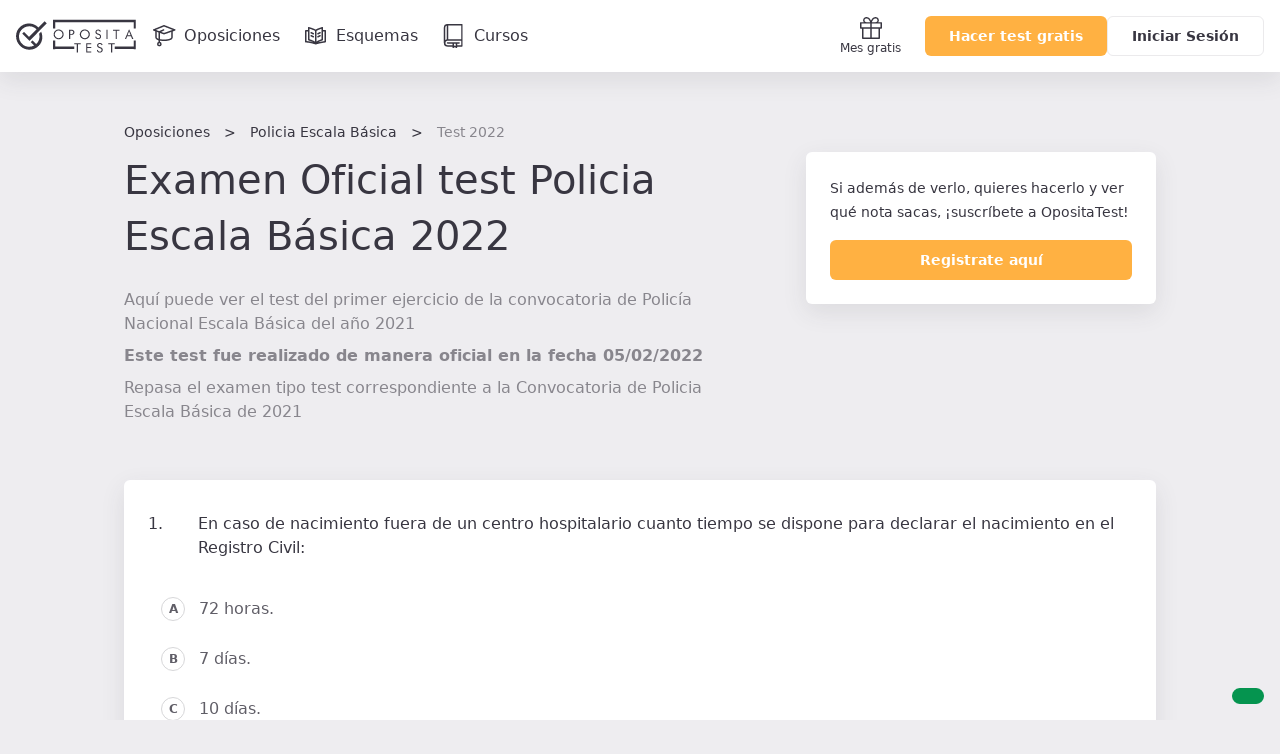

--- FILE ---
content_type: text/html; charset=UTF-8
request_url: https://www.opositatest.com/examen/mostrar/20486835
body_size: 28895
content:
                    
        
            <!DOCTYPE html>
<html lang="es" class="is-not-scrolled  ">
    <head><script>(function(w,i,g){w[g]=w[g]||[];if(typeof w[g].push=='function')w[g].push(i)})
(window,'GTM-WGMF8GQ','google_tags_first_party');</script><script>(function(w,d,s,l){w[l]=w[l]||[];(function(){w[l].push(arguments);})('set', 'developer_id.dY2E1Nz', true);
		var f=d.getElementsByTagName(s)[0],
		j=d.createElement(s);j.async=true;j.src='/oq7o/';
		f.parentNode.insertBefore(j,f);
		})(window,document,'script','dataLayer');</script>
        <meta charset="utf-8">
        <meta name="viewport" content="width=device-width, initial-scale=1, shrink-to-fit=no">
        <meta http-equiv="x-ua-compatible" content="ie=edge">
        <meta name="release-version" content="2026.01.21.095814"/>
        <title>    Haz el examen oficial test de Policia Escala Básica 2022</title>
        <meta name="description" content="    Accede al examen test de Policía Nacional Escala Básica 2021 realizado el 2022-02-05">
        <meta name="keywords" content="">

                
                <link rel="canonical" href="https://www.opositatest.com/examen/mostrar/20486835" />
        
                <link href="https://www.google-analytics.com" rel="preconnect" crossorigin>
        <link href="https://www.googletagmanager.com" rel="preconnect" crossorigin>

        <link rel="apple-touch-icon" sizes="180x180" href="/apple-touch-icon.png">
<link rel="icon" type="image/png" sizes="32x32" href="/favicon-32x32.png">
<link rel="icon" type="image/png" sizes="192x192" href="/android-chrome-192x192.png">
<link rel="icon" type="image/png" sizes="16x16" href="/favicon-16x16.png">
<link rel="manifest" href="/site.webmanifest">
<link rel="mask-icon" href="/safari-pinned-tab.svg" color="#ffb142">
        <meta name="apple-itunes-app" content="app-id=1182367247">
<meta name="google-play-app" content="app-id=com.opositatest">
<meta name="google-signin-client_id" content="265983963688-ch1jlus842c1s8ads6q939i14tbh6vqc.apps.googleusercontent.com">
<meta name="application-name" content="OpositaTest">
<meta name="msapplication-TileColor" content="#ffb142">
<meta name="theme-color" content="#ffb142">
        <link rel="stylesheet" href="/build/2026.01.21.095814/assets/main.css" />

        <script>var isWebview = false;</script>

        
<!-- Data layer for Google Tag Manager - Should be before Google Tag Manager -->
<script>
    window.dataLayer = window.dataLayer || [];

    function gtag() { window.dataLayer = window.dataLayer || [];window.dataLayer.push(arguments); }

    gtag('consent', 'default', {
        ad_storage: 'denied',
        analytics_storage: 'denied',
        ad_user_data: 'denied',
        ad_personalization: 'denied',
        wait_for_update: 500
    });

    var cookieConsentValue = '; ' + document.cookie;
    var cookieConsentParts = cookieConsentValue.split('; opo_cookies_consent=');
    if (cookieConsentParts.length === 2) {
        var cookieConsentSelection = cookieConsentParts.pop().split(';').shift();
        cookieConsentSelection = JSON.parse(cookieConsentSelection.split('1').join('"granted"').split('0').join('"denied"'));
        gtag('consent', 'update', {
            'functional_storage': cookieConsentSelection.fus,
            'analytics_storage': cookieConsentSelection.ans,
            'security_storage': cookieConsentSelection.sec,
            'personalization_storage': cookieConsentSelection.pes,
            'ad_storage': cookieConsentSelection.ads,
            'ad_user_data': cookieConsentSelection.ads,
            'ad_personalization': cookieConsentSelection.ads
        });
    }

    dataLayer.push({
        'environment': 'PROD',
        'ga4Property': 'G-GNC9Q3YH5E',
    });
</script>

    <!-- Google Tag Manager -->
    <script>
        (function(w,d,s,l,i){w[l]=w[l]||[];w[l].push({'gtm.start':
                new Date().getTime(),event:'gtm.js'});var f=d.getElementsByTagName(s)[0],
            j=d.createElement(s),dl=l!='dataLayer'?'&l='+l:'';j.async=true;j.src=
            'https://www.googletagmanager.com/gtm.js?id='+i+dl;f.parentNode.insertBefore(j,f);
        })(window,document,'script','dataLayer','GTM-WGMF8GQ');
    </script>

<script>
    var dataLayerReady = true;
    var gtmId = "GTM-WGMF8GQ";
    window.addEventListener('load', function()
    {
        if(!window.google_tag_manager)
        {
            dataLayerReady = false;
        }
    }, false);
</script>
        
        <script>
    
    var ga4PageViewContext = {
        user_logged: 'no',
    };
    var ga4Experiments = [];
</script>
                    <script>
            ga4PageViewContext.eventCategory = 'product_test';
ga4PageViewContext.page_name = 'content_explorer/product/test';
ga4PageViewContext.category_slug = 'fuerzas-cuerpos-seguridad';
ga4PageViewContext.content_type = 'cuerpo-nacional-de-policia-escala-basica';
ga4PageViewContext.exam_id = '20486835';
            </script>
        
        
<script src="/build/2026.01.21.095814/runtime.js"></script>
<script src="/build/2026.01.21.095814/assets/main.js"></script>
                                    <meta property="og:site_name" content="OpositaTest">
            <meta property="og:type" content="website">
            <meta property="og:locale" content="es_ES">
            <meta name="twitter:site" content="@opositatest" />
            <meta name="twitter:creator" content="@opositatest" />
        
    <meta property="og:title" content="Test 2022 Policia Escala Básica"/>
    <meta property="og:url" content="https://www.opositatest.com/examen/mostrar/20486835"/>
    <meta property="og:description" content="Examen test de la convocatoria de 2021 Policía Nacional Escala Básica realizado el 2022-02-05"/>
    <meta name="twitter:card" content="summary" />

                    <script async src="https://securepubads.g.doubleclick.net/tag/js/gpt.js"></script>

                        <script>
                window.googletag = window.googletag || {cmd: []};
                window.isActiveModalAdManager = false;

                googletag.cmd.push(function() {
                    const promotionalNavbar = googletag.defineSlot('/22327665/Navbar_Campaña', [1, 1], 'div-gpt-ad-1718114171446-0').addService(googletag.pubads());
                    window?.setTargeting(promotionalNavbar);

                    const cookieActivePromoModal = false;
                    if (window?.isParameterInURL('include', 'popup') && !cookieActivePromoModal) {
                        window.isActiveModalAdManager = true;
                        const modalPaidAdManager = googletag.defineSlot('/22327665/Popup_ecommerce', [1, 1], 'div-gpt-ad-1752493767489-0').addService(googletag.pubads());
                        window?.setTargeting(modalPaidAdManager);
                    }

                    googletag.pubads().enableSingleRequest();
                    googletag.pubads().collapseEmptyDivs();
                    googletag.enableServices();

                    const event = new CustomEvent('adManagerReady');
                    window.dispatchEvent(event);

                    googletag.pubads().addEventListener('slotRenderEnded', function(event) {
                        if (event.slot === promotionalNavbar && event.isEmpty) {
                            document.cookie = `opo_active_promo=; expires=Thu, 01 Jan 1970 00:00:00 UTC; path=/;`;
                            document.body.classList.remove('has-promotion-navbar-cache');
                        }
                    });
                });
            </script>
    </head>

        <body class="l-body  p-exam-show " >
                <!-- Google Tag Manager (noscript) - Should be immediately after body tag -->
<noscript>
    <iframe src="https://www.googletagmanager.com/ns.html?id=GTM-WGMF8GQ" height="0" width="0" style="display:none;visibility:hidden"></iframe>
</noscript>
                                    
                





<div class="Navbar  js-navbar">
    
<!-- /22327665/Navbar_Campaña -->
<div class='PromotionalNavbar__wrapper bg-color-neutral-dark-100'>
    <div class='PromotionalNavbar js-promotion-navbar' id='div-gpt-ad-1718114171446-0'>
        <script>
            window.setupAdManager('div-gpt-ad-1718114171446-0', function(event) {
                window.onMessageAdManagerHandler(event, 'showPromotionalNavbar');
            });
        </script>
    </div>
</div>

    <div class="Navbar-main">
        <nav class="Navbar-main-content">
            <a href="/" class="Navbar-logo js-logo-navbar" title="Página de inicio de OpositaTest" aria-label="Ir al inicio">
                                <div class="Navbar-logo-small">
                        
            <svg viewBox="0 0 90 83" xmlns="http://www.w3.org/2000/svg" class="Icon Icon-isotipo"><path fill="currentColor" d="m73.88 29.91-6.19 6.18c.7287289 2.5619778 1.1253081 5.2069595 1.18 7.87.304736 7.8431412-2.7467544 15.4445893-8.39 20.9-.36.36-.73.67-1.1 1l-10.65-10.65c-1.76 1.77-3.53 3.53-5.3 5.3l9.8 9.8c-4.2209009 2.2692512-8.9280958 3.4837898-13.72 3.54-7.8328309.3247905-15.4310125-2.7137544-20.88-8.35-5.7253814-5.4973776-9.00392821-13.0632549-9.1-21-.29743012-7.8193563 2.75034-15.395138 8.38-20.83 5.5101844-5.7030972 13.0704897-8.9684291 21-9.07 7.8319475-.3196331 15.4280962 2.7180988 20.88 8.35.18.18.33.36.5.53l-21.67 21.67-14.48-14.48-5.31 5.3 20.81 20.81 50.25-50.39-6.26-6.25-17.9 17.9c-.17-.18-.32-.35-.5-.53-7.0345056-7.2638348-16.7594447-11.29568527-26.87-11.14-10.1183688-.1396295-19.8451453 3.9059569-26.88 11.18-7.18530395 6.9792965-10.99651589 16.7279755-10.45 26.73.23410933 10.2046256 4.48103404 19.9057227 11.82 27 7.0317567 7.2678759 16.758528 11.3004859 26.87 11.14 10.1061826.1481268 19.8251476-3.8827471 26.86-11.14 7.2023384-6.9795773 11.031462-16.7347253 10.5-26.75-.1279491-5.0324008-1.213998-9.9942865-3.2-14.62z"/></svg>

    
                </div>
                <div class="Navbar-logo-large">
                                
                    <svg viewBox="0 0 306 85" xmlns="http://www.w3.org/2000/svg" class="Icon Icon-imagotipo-1" fill="currentColor"><path d="m64.26 31.28c1.7542833 4.0596929 2.7116605 8.4188147 2.82 12.84.4720056 8.8062952-2.8946093 17.3851447-9.23 23.52-6.1854261 6.399148-14.7409815 9.9567245-23.64 9.83-8.8917763.1353806-17.4438899-3.4114122-23.63-9.8-6.44659774-6.2450021-10.17547836-14.7768821-10.38-23.75-.47600662-8.8069413 2.89123671-17.3873923 9.23-23.52 6.188169-6.3951222 14.7419017-9.9519409 23.64-9.83 8.8917763-.1353806 17.4438899 3.4114122 23.63 9.8l.44.46 15.74-15.74 5.5 5.5-44.17 44.31-18.3-18.3 4.67-4.66 12.71 12.74 19.03-19.09c-.15-.15-.28-.31-.44-.46-4.7880925-4.9616764-11.470752-7.6369241-18.36-7.35-6.9890988.0819417-13.6533009 2.9637589-18.5 8-4.951251 4.7806975-7.63473286 11.4421322-7.38 18.32.08684105 6.9851401 2.9680892 13.6444249 8 18.49 4.7920474 4.9547356 11.4729445 7.6256389 18.36 7.34 4.2118029-.0502572 8.3491394-1.1171823 12.06-3.11l-8.61-8.62 4.66-4.66 9.37 9.36c.36-.29.69-.57 1-.88 4.9459739-4.8061917 7.6147112-11.4889428 7.34-18.38-.0406716-2.3395679-.3766636-4.6646322-1-6.92zm35.39-1.69c2.33856-2.4116097 5.571216-3.7473879 8.93-3.69 3.37975-.0520679 6.644516 1.2265424 9.09 3.56 2.47428 2.2209655 3.864126 5.405572 3.81 8.73.065113 3.3699758-1.266889 6.6167312-3.68 8.97-2.336846 2.4008108-5.56007 3.7320637-8.91 3.68-3.387025.0595166-6.660741-1.219784-9.11-3.56-2.4849416-2.2301632-3.875804-5.4317022-3.81-8.77-.053639-3.3531592 1.2776451-6.580076 3.68-8.92zm18.93 8.54c.023861-2.6069292-1.067868-5.09971-3-6.85-1.862943-1.8385123-4.38276-2.8572382-7-2.83-2.601712-.0513528-5.101454 1.0111287-6.87 2.92-1.8395703 1.8844163-2.8479563 4.4269896-2.8 7.06-.0469146 2.5930009 1.0111355 5.0836001 2.91 6.85 1.898109 1.8412837 4.456294 2.8429389 7.1 2.78 2.596082.0417758 5.08716-1.023751 6.85-2.93 1.829306-1.8674424 2.840343-4.3860415 2.81-7zm24.39-11.46c1.568416.1491038 3.047596.7975595 4.22 1.85 1.124046.9919961 1.750336 2.4313647 1.71 3.93v.83c.028555 1.5641179-.540025 3.0803312-1.59 4.24-1.082519 1.1761754-2.575138 1.8920599-4.17 2h-4.92v10.65h-2.9v-23.6zm2.17 8.91c.521658-.7473827.797761-1.6386011.79-2.55.013306-.74938-.184198-1.4874235-.57-2.13-.408583-.6575701-1.024208-1.1606237-1.75-1.43-.509876-.1769278-1.035651-.3041855-1.57-.38h-3.82v8.07h4.75c.883731-.2609975 1.650248-.8191073 2.17-1.58zm43.1 2.61c.059265 3.3531967-1.264451 6.5829194-3.66 8.93-2.325227 2.4104297-5.541038 3.7560784-8.89 3.72-3.387025.0595166-6.660741-1.219784-9.11-3.56-2.499764-2.222802-3.90568-5.4253668-3.85-8.77-.05461-3.355329 1.280948-6.5838318 3.69-8.92 2.331025-2.4105435 5.557212-3.7466411 8.91-3.69 3.383193-.0547059 6.652035 1.2240941 9.1 3.56 2.47428 2.2209655 3.864126 5.405572 3.81 8.73zm-12.59 9.9c2.586451.0147164 5.057772-1.0683037 6.8-2.98 1.829306-1.8674424 2.840343-4.3860415 2.81-7 .043669-2.6022599-1.021699-5.1002395-2.93-6.87-1.868668-1.8274271-4.386455-2.8381385-7-2.81-2.601343-.0433535-5.097364 1.0263697-6.86 2.94-1.83957 1.8844163-2.847956 4.4269896-2.8 7.06-.046915 2.5930009 1.011136 5.0836001 2.91 6.85 1.885854 1.8447603 4.432314 2.856861 7.07 2.81zm38.77.93c-1.46521 1.0322648-3.21777 1.577972-5.01 1.56-1.605428.0163451-3.183931-.4128971-4.56-1.24-.689479-.5025272-1.270983-1.1384403-1.71-1.87-.453252-.8540052-.808829-1.7563646-1.06-2.69l2.56-1.31c-.028299 1.2705504.492902 2.4915443 1.43 3.35.908536.8707802 2.121605 1.3517011 3.38 1.34.516016-.0010862 1.028753-.0820448 1.52-.24.530131-.1760602 1.027011-.439711 1.47-.78.494026-.3857685.885536-.8871758 1.14-1.46.294523-.5977144.451689-1.2537139.46-1.92.066964-.8091058-.176117-1.613417-.68-2.25-.323654-.374155-.689407-.7097082-1.09-1-.519347-.2972543-1.057102-.561122-1.61-.79l-4.08-1.44c-1.160715-.5163904-2.174557-1.3137164-2.95-2.32-.741192-.9656817-1.135712-2.1527655-1.12-3.37.034354-.5820834.114603-1.1605468.24-1.73.255584-1.0112036.78094-1.9340334 1.52-2.67.720842-.8544589 1.70014-1.4511639 2.79-1.7.884873-.1866468 1.785749-.2871163 2.69-.3.34 0 .61-.02.8 0s.68.11 1.48.27c.952022.2395331 1.828768.714007 2.55 1.38.9019.748693 1.568573 1.7417582 1.92 2.86l-2.52 1.18c-.233445-.9798272-.83971-1.8300325-1.69-2.37-.859536-.5980609-1.882887-.9158935-2.93-.91-.720311-.016929-1.434001.1409063-2.08.46-.630095.3461723-1.139471.8764815-1.46 1.52-.255655.5480515-.388746 1.1452534-.39 1.75-.030261 1.3748094.754193 2.6377799 2 3.22l6.06 2.23c1.065312.5773609 1.945803 1.4439866 2.54 2.5.569506 1.0175344.869016 2.1639328.87 3.33.007128 1.0099578-.204378 2.0094979-.62 2.93-.42686.9552885-1.062444 1.8027337-1.86 2.48zm16.32-22.45h2.77v23.6h-2.77zm23.4 23.6v-21.11h-6.8v-2.49h16.52v2.49h-6.79v21.11zm23.56 0 10.36-24.27h.76l10.59 24.27h-3.31l-3-7.33h-9.4l-3 7.33zm14.57-9.47-3.96-10.19-3.83 10.19zm-143.95 22.62v-2.48h16.52v2.48h-6.79v21.11h-2.93v-21.11zm30.84 21.11v-23.59h12.81v2.55h-9.98v6.98h9.98v2.42h-9.98v9.09h9.98v2.55zm38.55-12.4c1.04545.578846 1.905366 1.4422296 2.48 2.49.581402 1.0240635.884779 2.1824127.88 3.36.00108 1.0061141-.210191 2.0011294-.62 2.92-.434234.9564724-1.072493 1.806347-1.87 2.49-1.463321 1.0273282-3.212171 1.5694719-5 1.55-1.580054.0178998-3.13534-.3933869-4.5-1.19-.690734-.4940354-1.26992-1.127733-1.7-1.86-.461113-.8550191-.820238-1.7612232-1.07-2.7l2.58-1.31c-.029726 1.2728875.495905 2.4957102 1.44 3.35.906765.8735338 2.121008 1.3549199 3.38 1.34.512778-.0006604 1.022287-.081642 1.51-.24.530131-.1760602 1.027011-.439711 1.47-.78.499164-.3830735.89451-.8849912 1.15-1.46.28235-.6078229.429077-1.269799.43-1.94.065174-.8105302-.181638-1.6153541-.69-2.25-.319221-.3748376-.681751-.710513-1.08-1-.519615-.2996891-1.057313-.5668684-1.61-.8l-4.08-1.44c-1.156899-.5273709-2.166496-1.3309273-2.94-2.34-.732056-.9660808-1.122496-2.1479511-1.11-3.36.034162-.5854046.11441-1.1672061.24-1.74.249674-1.0084436.772084-1.9287165 1.51-2.66.717415-.8604169 1.6977-1.4612367 2.79-1.71.888217-.1868547 1.79243-.2873228 2.7-.3.33 0 .6-.02.79 0s.69.11 1.49.27c.952384.2440203 1.828847.7217784 2.55 1.39.89152.7438541 1.548062 1.7304029 1.89 2.84l-2.52 1.18c-.232062-.9830705-.838347-1.8368911-1.69-2.38-.859536-.5980609-1.882887-.9158935-2.93-.91-.721847-.0227895-1.438612.1281082-2.09.44-.632299.3524676-1.141732.8898145-1.46 1.54-.246667.5506652-.376075 1.1466251-.38 1.75-.032872 1.3755219.752397 2.6398045 2 3.22zm34.24-11.19v2.48h-6.79v21.11h-2.94v-21.11h-6.79v-2.48zm-151.65-7.02v15.45h48.02v6.68h-48.02v.07h-5.66v-22.2zm199.67 15.45v-15.45h5.66v22.2h-5.66v-.07h-48.02v-6.68zm0-61.62h-199.67v15.45h-5.66v-22.2h5.66v.07h199.67v-.07h5.66v22.2h-5.66z"/></svg>

            
                </div>
            </a>

                            <a href="/oposiciones" class="Navbar-link  js-go-oppositions" title="Ir a la página de Oposiciones" aria-label="Oposiciones">
                    <svg xmlns="http://www.w3.org/2000/svg" fill="none" viewBox="0 0 24 24" class="Icon Icon-opposition"><path fill="currentColor" fill-rule="evenodd" d="M11.733 1.056a.75.75 0 0 1 .557-.004l10.733 4.2a.75.75 0 0 1-.027 1.406l-10.733 3.734a.75.75 0 0 1-.503-.004L1.494 6.655a.75.75 0 0 1-.028-1.4zm.29 1.502L3.83 5.908l8.191 2.98 8.564-2.98z" clip-rule="evenodd"/><path fill="currentColor" fill-rule="evenodd" d="M4.083 6.657a.75.75 0 0 1 .75.75v6.067c0 .167.08.38.403.641.331.268.852.524 1.55.743 1.392.437 3.294.666 5.23.666 1.938 0 3.84-.23 5.23-.666.7-.219 1.22-.475 1.551-.743.324-.26.403-.474.403-.641V7.407a.75.75 0 0 1 1.5 0v6.067c0 .767-.417 1.37-.961 1.809-.536.433-1.255.76-2.044 1.007-1.584.497-3.649.734-5.678.734s-4.095-.237-5.68-.734c-.788-.248-1.506-.574-2.043-1.007-.544-.44-.96-1.042-.96-1.809V7.407a.75.75 0 0 1 .75-.75" clip-rule="evenodd"/><path fill="currentColor" fill-rule="evenodd" d="M12.231 5.638a.75.75 0 0 1-.37.994L8.1 8.356v9.894a.75.75 0 0 1-1.5 0V7.393l4.637-2.124a.75.75 0 0 1 .994.369" clip-rule="evenodd"/><path fill="currentColor" fill-rule="evenodd" d="M7.35 20.917a.833.833 0 1 0 0-1.667.833.833 0 0 0 0 1.667m0 1.5a2.333 2.333 0 1 0 0-4.667 2.333 2.333 0 0 0 0 4.667" clip-rule="evenodd"/></svg>
                    <span class="Navbar-link-label">Oposiciones</span>
                </a>
                            <a href="/esquemas" class="Navbar-link  js-go-schemes" title="Ir a la página de Esquemas" aria-label="Esquemas">
                    <svg xmlns="http://www.w3.org/2000/svg" fill="none" viewBox="0 0 24 24" class="Icon Icon-schemes"><path fill="currentColor" fill-rule="evenodd" d="m4.956 3.029-.206.721zl.022.006.06.017a49 49 0 0 1 1.028.31c.662.205 1.548.49 2.436.807.883.315 1.792.67 2.49 1.02.267.133.524.276.742.425a6 6 0 0 1 .676-.415c.652-.351 1.5-.708 2.32-1.024a54 54 0 0 1 3.223-1.118l.056-.018.02-.006.221.717-.221-.717A.75.75 0 0 1 19 3.75v2.293A.8.8 0 0 1 19.25 6h2a.75.75 0 0 1 .75.75v11a.75.75 0 0 1-.65.743 85 85 0 0 0-4.892.818c-1.816.359-3.502.765-4.43 1.135a.75.75 0 0 1-.499.02l-.142-.043C9.161 19.737 5.142 18.5 1.75 18.5a.75.75 0 0 1-.75-.75v-11A.75.75 0 0 1 1.75 6h2q.132 0 .25.043V3.75a.75.75 0 0 1 .956-.721M4 7.457a.8.8 0 0 1-.25.043H2.5v9.517c2.183.1 4.507.607 6.438 1.125a19 19 0 0 0-.983-.453 33 33 0 0 0-3.338-1.197l-.056-.016-.013-.004h-.004A.75.75 0 0 1 4 15.75zm1.5 7.737a33 33 0 0 1 3.045 1.117c.856.366 1.748.806 2.455 1.295V6.935l-.014-.011a4 4 0 0 0-.665-.394c-.615-.307-1.456-.639-2.323-.949A60 60 0 0 0 5.5 4.757zm8.653 3.077a59 59 0 0 1 2.014-.432 90 90 0 0 1 4.333-.742V7.5h-1.25a.8.8 0 0 1-.25-.043v8.293a.75.75 0 0 1-.53.717h-.002l-.013.005-.05.016-.2.064a29 29 0 0 0-2.89 1.129c-.406.187-.8.385-1.162.59m3.347-3.065V4.78l-.029.01a53 53 0 0 0-2.202.785c-.804.31-1.58.64-2.148.945a3.7 3.7 0 0 0-.621.398v10.627c.643-.462 1.43-.878 2.186-1.226a29 29 0 0 1 2.814-1.112M6.58 8.416a.75.75 0 0 1 1.005-.336l2 1a.75.75 0 1 1-.67 1.342l-2-1a.75.75 0 0 1-.336-1.006m10.09 0a.75.75 0 0 1-.335 1.006l-2 1a.75.75 0 1 1-.67-1.342l2-1a.75.75 0 0 1 1.006.336m-10.09 3a.75.75 0 0 1 1.005-.336l2 1a.75.75 0 1 1-.67 1.342l-2-1a.75.75 0 0 1-.336-1.006m10.09 0a.75.75 0 0 1-.335 1.006l-2 1a.75.75 0 1 1-.67-1.342l2-1a.75.75 0 0 1 1.006.336" clip-rule="evenodd"/></svg>
                    <span class="Navbar-link-label">Esquemas</span>
                </a>
                            <a href="/cursos" class="Navbar-link  js-go-courses h-hidden-md-extra" title="Ir a la página de Cursos" aria-label="Cursos">
                    <svg xmlns="http://www.w3.org/2000/svg" class="Icon Icon-resources" fill="currentColor" viewBox="0 0 24 24"><path d="M20.63.7a.7.7 0 0 0-.7-.7H5.49a3.67 3.67 0 0 0-3.66 3.68V19a3.66 3.66 0 0 0 3.65 3.66h5v.68a.69.69 0 0 0 .37.61.67.67 0 0 0 .71 0l1.27-.82 1.27.82a.76.76 0 0 0 .38.11.66.66 0 0 0 .33-.09.69.69 0 0 0 .37-.61v-.68h4.7a.7.7 0 0 0 .7-.7V.7zm-1.4 14.59h-13V1.41h13zM4.79 1.52v13.84a3.55 3.55 0 0 0-1.56.72V3.68a2.27 2.27 0 0 1 1.56-2.16zm9 20.49l-.57-.36a.71.71 0 0 0-.76 0l-.56.36v-2.3h1.89V22zm5.4-.8h-4v-1.55h1.9a.7.7 0 0 0 .7-.7.7.7 0 0 0-.7-.71H5.49a.71.71 0 0 0-.7.71.7.7 0 0 0 .7.7h5v1.55h-5a2.26 2.26 0 0 1 0-4.51h13.74v4.51z"/></svg>

                    <span class="Navbar-link-label">Cursos</span>
                </a>
            
            <div class="Navbar-shortcuts">
                
                
                <a href="/mes-gratis-opositatest" class="Navbar-shortcuts-item is-fixed js-go-recommend" title="Ir a Recomendar" aria-label="Mes gratis">
                    <svg xmlns="http://www.w3.org/2000/svg" fill="none" viewBox="0 0 24 24" class="Icon Icon-gift"><path fill="currentColor" fill-rule="evenodd" d="M7.366 2.404a1.872 1.872 0 1 0 0 3.745h3.712a9 9 0 0 0-.659-1.534c-.667-1.213-1.641-2.21-3.053-2.21M4.677 6.15A3.277 3.277 0 0 1 7.366 1C9.558 1 10.9 2.576 11.65 3.938q.195.359.35.706.155-.347.35-.706C13.1 2.576 14.441 1 16.634 1a3.277 3.277 0 0 1 2.689 5.149h2.975c.388 0 .702.314.702.702V12a.7.7 0 0 1-.702.702H20.94v9.596a.7.7 0 0 1-.702.702H3.762a.7.7 0 0 1-.702-.702v-9.596H1.702A.7.7 0 0 1 1 12V6.851c0-.388.314-.702.702-.702zm6.62 1.404H2.405v3.745h8.894zm0 5.15H4.465v8.893h6.834zm1.405 8.893v-8.894h6.834v8.894zm0-10.298V7.553h8.894v3.745zm.22-5.149h3.712a1.872 1.872 0 1 0 0-3.745c-1.412 0-2.386.998-3.053 2.211a9 9 0 0 0-.66 1.534" clip-rule="evenodd"/></svg>Mes gratis
                </a>

                            </div>

                        <div  class="Navbar-ctas js-navbar-ctas">
                                    <a href="/registro/" class="Navbar-cta--mobile Navbar-ctas-register Button Button--primary js-navbar-register-button" title="Crear cuenta en OpositaTest">
                        Acceder
                    </a>
                    <a href="/registro/" class="Navbar-cta--desktop Navbar-ctas-register Button Button--primary js-navbar-register-button" title="Crear cuenta en OpositaTest">
                        Hacer test gratis
                    </a>
                    <a href="/login" class="Navbar-cta--desktop Button Button--secondary js-navbar-login-button" title="Entrar en OpositaTest">
                        Iniciar Sesión
                    </a>
                            </div>

                                </nav>
    </div>
    </div>
    
    <div class="Wrapper">
        <header>
                <div class="l-paddingY-24/48">
        <div class="l-content-wide">
                            <nav class="h-marginBottom-8">
                    <ol id="breadcrumbs" class="Breadcrumbs Breadcrumbs--dark" aria-label="Estás aquí:">
                        <li><a href="/oposiciones">Oposiciones</a></li>
                        <li><a href="/oposiciones/cuerpo-nacional-de-policia-escala-basica">Policia Escala Básica</a></li>
                        <li>Test 2022</li>
                    </ol>
                </nav>
                        <div class="SplitHeader js-split-header">
                <div>
                    <h1 class="font-header-title l-marginBottom-24">Examen Oficial test Policia Escala Básica 2022</h1>
                    <div class="font-header-description l-marginBottom-8">Aquí puede ver el test del primer ejercicio de la convocatoria de Policía Nacional Escala Básica del año 2021</div>
                    <div class="font-header-description l-marginBottom-8"><strong>Este test fue realizado de manera oficial en la fecha <time datetime="2022-02-05">05/02/2022</time></strong></div>                    <div class="font-header-description l-marginBottom-8">Repasa el examen tipo test correspondiente a la Convocatoria de Policia Escala Básica de <time datetime="2021">2021</time></div>
                </div>
                                    <div class="SplitHeader-cardContainer">
                        <div class="Card">
                            <div class="font-s-text">Si además de verlo, quieres hacerlo y ver qué nota sacas, ¡suscríbete a OpositaTest!</div>
                            <div class="l-marginTop-16">
                                <a href="/registro/#_target_path=/examen/mostrar/20486835" class="Button Button--primary Button--fullWidth js-register-here" title="Regístrate en OpositaTest" aria-label="Regístrate en OpositaTest">Registrate aquí</a>
                            </div>
                        </div>
                    </div>
                            </div>
        </div>
    </div>
        </header>
        <aside id="NotificationArea-top" class="l-content-wide NotificationArea NotificationArea-top">
                                                    
                    </aside>

        <section class="l-content-wide l-marginBottom-48 js-exam-wrapper">
        <div class="p-exam-show-container js-exam-container">
            <template class="js-template-question">
                

<div class="Card ExamQuestion ExamQuestion--infinite-scroll l-marginBottom-40 js-show-exam-popup" data-position='question'>
    <header class="ExamQuestion-header">
        <p class="ExamQuestion-title js-question-title" data-question-index=""></p>
    </header>

    <div class="ExamQuestion-main">
                    <blockquote class="ExamQuestion-repealed js-question-repealed">
                <span>¡Cuidado!</span>
                <cite>Esta pregunta en su redacción original está actualmente derogada.</cite>
            </blockquote>
        
                    <blockquote class="ExamQuestion-anulated js-question-anulated">
                <span>¡Cuidado! </span>
                <cite>Esta pregunta fue anulada por el tribunal calificador de la oposición.</cite>
            </blockquote>
        
        <ul class="u-list-raw js-question-answers">
                    </ul>
    </div>

    <footer class="ExamQuestion-footer">
        <small class="ExamQuestion-metainfo">
            <div class="ExamQuestion-metainfo-left js-question-metainfo">
                
            </div>
        </small>
    </footer>
</div>
            </template>

            <template class="js-template-answers">
                
<li>
    <label class="ExamQuestion-question">
        <input class="js-answer-radio" type="radio" data-answer-index="" disabled />
        <div class="ExamQuestion-question-label js-answer-label">
                    </div>
    </label>
</li>
            </template>

                            
    
<div class="Card ExamQuestion  l-marginBottom-40 js-show-exam-popup" data-position='question'>
    <header class="ExamQuestion-header">
        <p class="ExamQuestion-title js-question-title" data-question-index="1">En caso de nacimiento fuera de un centro hospitalario cuanto tiempo se dispone para declarar el nacimiento en el Registro Civil:</p>
    </header>

    <div class="ExamQuestion-main">
        
        
        <ul class="u-list-raw js-question-answers">
                                                                                            
                    
<li>
    <label class="ExamQuestion-question">
        <input class="js-answer-radio" type="radio" data-answer-index="A" disabled />
        <div class="ExamQuestion-question-label js-answer-label">
                            72 horas.
                    </div>
    </label>
</li>
                                                                                
                    
<li>
    <label class="ExamQuestion-question">
        <input class="js-answer-radio" type="radio" data-answer-index="B" disabled />
        <div class="ExamQuestion-question-label js-answer-label">
                            7 días.
                    </div>
    </label>
</li>
                                                                                
                    
<li>
    <label class="ExamQuestion-question">
        <input class="js-answer-radio" type="radio" data-answer-index="C" disabled />
        <div class="ExamQuestion-question-label js-answer-label">
                            10 días.
                    </div>
    </label>
</li>
                                    </ul>
    </div>

    <footer class="ExamQuestion-footer">
        <small class="ExamQuestion-metainfo">
            <div class="ExamQuestion-metainfo-left js-question-metainfo">
                Ciencias Jurídicas - CNP Escala Básica - Tema 1 - IV. La persona en sentido jurídico.
            </div>
        </small>
    </footer>
</div>

                                            
    
<div class="Card ExamQuestion  l-marginBottom-40 js-show-exam-popup" data-position='question'>
    <header class="ExamQuestion-header">
        <p class="ExamQuestion-title js-question-title" data-question-index="2">Según el art. 26 del Código Civil, indique cuál de los siguientes es un requisito para recuperar la nacionalidad española tras haberla perdido previamente:</p>
    </header>

    <div class="ExamQuestion-main">
        
        
        <ul class="u-list-raw js-question-answers">
                                                                                            
                    
<li>
    <label class="ExamQuestion-question">
        <input class="js-answer-radio" type="radio" data-answer-index="A" disabled />
        <div class="ExamQuestion-question-label js-answer-label">
                            Declarar ante el encargado del Registro Civil su voluntad de recuperar la nacionalidad española.
                    </div>
    </label>
</li>
                                                                                
                    
<li>
    <label class="ExamQuestion-question">
        <input class="js-answer-radio" type="radio" data-answer-index="B" disabled />
        <div class="ExamQuestion-question-label js-answer-label">
                            Entrar voluntariamente al servicio de las armas o ejercer cargo político en España.
                    </div>
    </label>
</li>
                                                                                
                    
<li>
    <label class="ExamQuestion-question">
        <input class="js-answer-radio" type="radio" data-answer-index="C" disabled />
        <div class="ExamQuestion-question-label js-answer-label">
                            Llevar al menos dos años casado con español o española y no estuviere separado legalmente  o de hecho.
                    </div>
    </label>
</li>
                                    </ul>
    </div>

    <footer class="ExamQuestion-footer">
        <small class="ExamQuestion-metainfo">
            <div class="ExamQuestion-metainfo-left js-question-metainfo">
                Ciencias Jurídicas - CNP Escala Básica - Tema 1 - V. Adquisición, conservación y pérdida de la nacionalidad española.
            </div>
        </small>
    </footer>
</div>

                                            
    
<div class="Card ExamQuestion  l-marginBottom-40 js-show-exam-popup" data-position='question'>
    <header class="ExamQuestion-header">
        <p class="ExamQuestion-title js-question-title" data-question-index="3">La Constitución Española recoge en su articulado el derecho a la propiedad privada y a la herencia, concretamente como:</p>
    </header>

    <div class="ExamQuestion-main">
        
        
        <ul class="u-list-raw js-question-answers">
                                                                                            
                    
<li>
    <label class="ExamQuestion-question">
        <input class="js-answer-radio" type="radio" data-answer-index="A" disabled />
        <div class="ExamQuestion-question-label js-answer-label">
                            Derechos fundamentales y libertades públicas.
                    </div>
    </label>
</li>
                                                                                
                    
<li>
    <label class="ExamQuestion-question">
        <input class="js-answer-radio" type="radio" data-answer-index="B" disabled />
        <div class="ExamQuestion-question-label js-answer-label">
                            Principios rectores de la política social y económica.
                    </div>
    </label>
</li>
                                                                                
                    
<li>
    <label class="ExamQuestion-question">
        <input class="js-answer-radio" type="radio" data-answer-index="C" disabled />
        <div class="ExamQuestion-question-label js-answer-label">
                            Derechos y deberes de los ciudadanos.
                    </div>
    </label>
</li>
                                    </ul>
    </div>

    <footer class="ExamQuestion-footer">
        <small class="ExamQuestion-metainfo">
            <div class="ExamQuestion-metainfo-left js-question-metainfo">
                Ciencias Jurídicas - CNP Escala Básica - Tema 2 - III. Los derechos y deberes fundamentales.
            </div>
        </small>
    </footer>
</div>

                                            
    
<div class="Card ExamQuestion  l-marginBottom-40 js-show-exam-popup" data-position='question'>
    <header class="ExamQuestion-header">
        <p class="ExamQuestion-title js-question-title" data-question-index="4">De acuerdo con el Preámbulo, ¿Quién aprueba y quién ratifica la CE?</p>
    </header>

    <div class="ExamQuestion-main">
        
        
        <ul class="u-list-raw js-question-answers">
                                                                                            
                    
<li>
    <label class="ExamQuestion-question">
        <input class="js-answer-radio" type="radio" data-answer-index="A" disabled />
        <div class="ExamQuestion-question-label js-answer-label">
                            El Congreso aprueba y el pueblo ratifica.
                    </div>
    </label>
</li>
                                                                                
                    
<li>
    <label class="ExamQuestion-question">
        <input class="js-answer-radio" type="radio" data-answer-index="B" disabled />
        <div class="ExamQuestion-question-label js-answer-label">
                            El rey aprueba y el pueblo ratifica.
                    </div>
    </label>
</li>
                                                                                
                    
<li>
    <label class="ExamQuestion-question">
        <input class="js-answer-radio" type="radio" data-answer-index="C" disabled />
        <div class="ExamQuestion-question-label js-answer-label">
                            Las Cortes aprueban y el pueblo español ratifica.
                    </div>
    </label>
</li>
                                    </ul>
    </div>

    <footer class="ExamQuestion-footer">
        <small class="ExamQuestion-metainfo">
            <div class="ExamQuestion-metainfo-left js-question-metainfo">
                Ciencias Jurídicas - CNP Escala Básica - Tema 2 - I. Estructura y caracteres de la Constitución Española de 1978.
            </div>
        </small>
    </footer>
</div>

                                            
    
<div class="Card ExamQuestion  l-marginBottom-40 js-show-exam-popup" data-position='question'>
    <header class="ExamQuestion-header">
        <p class="ExamQuestion-title js-question-title" data-question-index="5">El tratamiento de los datos personales de un menor de edad, ¿cuándo se puede fundar en su consentimiento?:</p>
    </header>

    <div class="ExamQuestion-main">
        
        
        <ul class="u-list-raw js-question-answers">
                                                                                            
                    
<li>
    <label class="ExamQuestion-question">
        <input class="js-answer-radio" type="radio" data-answer-index="A" disabled />
        <div class="ExamQuestion-question-label js-answer-label">
                            Solo cuando conste el consentimiento de los titulares de la patria potestad.
                    </div>
    </label>
</li>
                                                                                
                    
<li>
    <label class="ExamQuestion-question">
        <input class="js-answer-radio" type="radio" data-answer-index="B" disabled />
        <div class="ExamQuestion-question-label js-answer-label">
                            Únicamente cuando sea mayor de catorce años.
                    </div>
    </label>
</li>
                                                                                
                    
<li>
    <label class="ExamQuestion-question">
        <input class="js-answer-radio" type="radio" data-answer-index="C" disabled />
        <div class="ExamQuestion-question-label js-answer-label">
                            Cuando sea mayor de catorce años y conste autorización de los titulares de la patria potestad.
                    </div>
    </label>
</li>
                                    </ul>
    </div>

    <footer class="ExamQuestion-footer">
        <small class="ExamQuestion-metainfo">
            <div class="ExamQuestion-metainfo-left js-question-metainfo">
                Ciencias Jurídicas - CNP Escala Básica - Tema 26 - I y II. La protección de datos personales. Régimen jurídico. Ley Orgánica 3/2018, de 5 de diciembre, de Protección de Datos Personales y garantía de los derechos digitales
            </div>
        </small>
    </footer>
</div>

                                    <div class="js-infinite-scroll-scroller"></div>
                            
        </div>
    </section>

            <section class="p-exam-show-join l-paddingY-80/120 bg-color-neutral-white">
    <div class="p-exam-show-join-container l-content-medium">
        <div class="p-exam-show-join-text l-marginBottom-24 font-l-text-heading">Únete a los más de 1.622.464 opositores que ya utilizan OpositaTest</div>
        <div class="p-exam-show-join-text l-content-narrow l-marginBottom-40 font-m-text color-neutral-dark-60">Accederás a los exámenes y test gratuitos de OpositaTest, podrás repetirlos cuantas veces quieras y disfrutar de un seguimiento completo de tus resultados</div>
        <a href="/registro/" class="Button Button--primary js-register-button" title="Regístrate en OpositaTest" aria-label="Regístrate en OpositaTest">Regístrate aquí</a>
    </div>
</section>
        </div>

            <div class="js-footer-container ">
            


<opo-footer
    class="js-footer"
    primary-nav='[{&quot;label&quot;:&quot;Blog&quot;,&quot;class&quot;:&quot;js-analytics-footer-blog&quot;,&quot;href&quot;:&quot;https:\/\/blog.opositatest.com&quot;,&quot;title&quot;:&quot;Blog de Oposiciones 2026 | Informaci\u00f3n y Recursos para Opositores&quot;,&quot;ariaLabel&quot;:&quot;Blog de Oposiciones 2026 | Informaci\u00f3n y Recursos para Opositores&quot;},{&quot;label&quot;:&quot;Calendario de Oposiciones&quot;,&quot;dataEventLabel&quot;:&quot;calendar&quot;,&quot;href&quot;:&quot;\/calendario&quot;,&quot;title&quot;:&quot;Convocatorias y fechas de las oposiciones&quot;,&quot;ariaLabel&quot;:&quot;Convocatorias y fechas de las oposiciones&quot;},{&quot;label&quot;:&quot;Temario&quot;,&quot;dataEventLabel&quot;:&quot;courses_syllabus_list&quot;,&quot;href&quot;:&quot;\/temarios-oposiciones&quot;,&quot;title&quot;:&quot;Temario de Oposiciones&quot;,&quot;ariaLabel&quot;:&quot;Temario de Oposiciones&quot;},{&quot;label&quot;:&quot;Academy&quot;,&quot;dataEventLabel&quot;:&quot;academy&quot;,&quot;href&quot;:&quot;\/academy&quot;,&quot;title&quot;:&quot;Preparadores y academias&quot;,&quot;ariaLabel&quot;:&quot;Preparadores y academias&quot;},{&quot;label&quot;:&quot;FAQS&quot;,&quot;dataEventLabel&quot;:&quot;help&quot;,&quot;href&quot;:&quot;https:\/\/soporte.opositatest.com\/hc\/es&quot;,&quot;title&quot;:&quot;Resuelve tus dudas&quot;,&quot;ariaLabel&quot;:&quot;Resuelve tus dudas&quot;,&quot;rel&quot;:&quot;nofollow&quot;,&quot;target&quot;:&quot;_blank&quot;},{&quot;label&quot;:&quot;Contacto&quot;,&quot;class&quot;:&quot;js-analytics-footer-contact&quot;,&quot;href&quot;:&quot;\/contacto&quot;,&quot;title&quot;:&quot;Contacta con nosotros&quot;,&quot;ariaLabel&quot;:&quot;Contacta con nosotros&quot;}]'
    secondary-nav='[{&quot;label&quot;:&quot;D\u00eda del Opositor&quot;,&quot;dataEventLabel&quot;:&quot;dia_del_opositor&quot;,&quot;href&quot;:&quot;\/dia-del-opositor\/&quot;,&quot;title&quot;:&quot;D\u00eda del opositor&quot;,&quot;ariaLabel&quot;:&quot;D\u00eda del opositor&quot;},{&quot;label&quot;:&quot;Evento Oposiciones&quot;,&quot;dataEventLabel&quot;:&quot;evento_oposiciones&quot;,&quot;href&quot;:&quot;\/evento-oposiciones&quot;,&quot;title&quot;:&quot;Opoencuentro virtual&quot;,&quot;ariaLabel&quot;:&quot;Opoencuentro virtual&quot;}]'
    tertiary-nav='[{&quot;label&quot;:&quot;Sobre nosotros&quot;,&quot;dataEventLabel&quot;:&quot;about&quot;,&quot;href&quot;:&quot;\/sobre-nosotros&quot;,&quot;title&quot;:&quot;\u00bfQui\u00e9nes somos?&quot;,&quot;ariaLabel&quot;:&quot;\u00bfQui\u00e9nes somos?&quot;},{&quot;label&quot;:&quot;Opiniones&quot;,&quot;dataEventLabel&quot;:&quot;reviews&quot;,&quot;href&quot;:&quot;\/opiniones&quot;,&quot;title&quot;:&quot;Opiniones sobre OpositaTest&quot;,&quot;ariaLabel&quot;:&quot;Opiniones sobre OpositaTest&quot;},{&quot;label&quot;:&quot;\u00danete a nosotros&quot;,&quot;class&quot;:&quot;js-analytics-footer-work-with-us&quot;,&quot;href&quot;:&quot;https:\/\/forms.gle\/a7h2ikKxGmF5fv4U6&quot;,&quot;title&quot;:&quot;Trabaja en OpositaTest&quot;,&quot;ariaLabel&quot;:&quot;Trabaja en OpositaTest&quot;,&quot;rel&quot;:&quot;noreferrer noopener&quot;,&quot;target&quot;:&quot;_blank&quot;},{&quot;label&quot;:&quot;Afiliaci\u00f3n&quot;,&quot;dataEventLabel&quot;:&quot;affiliates&quot;,&quot;href&quot;:&quot;https:\/\/docs.google.com\/forms\/d\/e\/1FAIpQLSfzPIv4noRp-WkFJyfmI3j6ksvk7Bb72INg8yOpXoaJUr20OQ\/viewform?usp=sf_link&quot;,&quot;title&quot;:&quot;\u00danete como embajador OpositaTest&quot;,&quot;ariaLabel&quot;:&quot;\u00danete como embajador OpositaTest&quot;,&quot;rel&quot;:&quot;noreferrer noopener&quot;,&quot;target&quot;:&quot;_blank&quot;},{&quot;label&quot;:&quot;Prensa&quot;,&quot;dataEventLabel&quot;:&quot;press&quot;,&quot;href&quot;:&quot;\/prensa&quot;,&quot;title&quot;:&quot;Prensa&quot;,&quot;ariaLabel&quot;:&quot;Prensa&quot;}]'
    terms-and-conditions-href="/terminos-y-condiciones"
    privacy-href="/politica-de-privacidad"
    cookies-href="#"
    cookies-class="js-footer-configure-cookies"
></opo-footer>
        </div>
    
    <aside id="NotificationArea-float" class="NotificationArea NotificationArea-float">
                                    
            </aside>


                <div class='contact-actions-wrapper h-relative js-contact-actions-global'>
    <opo-grid-layout
        class='contact-actions-wrapper__box js-contact-actions-wrapper is-hidden'
        template-columns='1fr'
        column-gap='8'
        row-gap='8'
    >
        <div id='js-otChatContactActionsContainer'>
            <button
                aria-haspopup='true'
                aria-label='Contactar con soporte'
                class='contact-actions-wrapper__box-button h-relative js-contact-actions-message-btn contact-actions-wrapper--btn'
                id='js-otChatContactActionsButton'
            >
                <div class='contact-actions-wrapper__spinner'>
                    <opo-spinner size='24'></opo-spinner>
                </div>
                <opo-image
                    align='left'
                    alt='Recibir llamada o enviar mensaje'
                    aspect-ratio='auto'
                    is-lazy-load='true'
                    height='70'
                    width='112'
                    src='/build/2026.01.21.095814/assets/img/resources/contact-phone.svg'
                ></opo-image>
                <opo-text
                    font-size='s'
                    html-content='Recibir <b>llamada</b> o enviar <b>mensaje</b>'
                    align='center'
                ></opo-text>
            </button>
        </div>
    </opo-grid-layout>
    <button class='js-contact-actions-main-btn contact-actions-wrapper__button  contact-actions-wrapper--btn' aria-haspopup='true' aria-label='Ayuda'>
        <opo-icon
            class='h-show-s'
            name='comment'
            color='primary-main-bg'
            size='20'
            is-height-auto='true'
            alt-text='Contactar con soporte'
        ></opo-icon>
        <div class='contact-actions-wrapper__icons h-hidden-s'>
            <opo-icon
                name='correos'
                bg-color='neutral-white'
                color='feedback-success'
                kind='circle'
                size='20'
                is-height-auto='true'
                padding='8'
                alt-text='Contactar por email'
            ></opo-icon>
            <opo-icon
                name='phone'
                bg-color='neutral-white'
                color='feedback-success'
                kind='circle'
                size='20'
                is-height-auto='true'
                padding='8'
                alt-text='Contactar por teléfono'
            ></opo-icon>
        </div>
        <opo-text
            class='h-hidden-s'
            color='primary-main-bg'
            font-size='s'
            font-weight='semibold'
            html-content='Ayuda'
            native-title='Contactar con soporte'
            tag='span'
        ></opo-text>
    </button>
    <span class='bottom-sheet h-show-s' />
</div>

                                <!-- /22327665/Popup_ecommerce -->
            <div class='h-hide-wrapper js-modal-admanager' id='div-gpt-ad-1752493767489-0'>
                <script>
                    window.addEventListener('adManagerReady', function () {
                        if (window.isActiveModalAdManager) {
                            window.setupAdManager('div-gpt-ad-1752493767489-0', function(event) {
                                window.onMessageAdManagerHandler(event, 'showPopupCampaign');
                            });
                        }
                    });
                </script>
            </div>
        
                        <script>
                var userProfileUrl = 'https://www.opositatest.com/area-personal/mi-cuenta';
                var coursesUrl = 'https://cursos.opositatest.com';
                var blogUrl = 'https://blog.opositatest.com';
                var ecommerceApiBaseEndpoint = 'https://www.opositatest.com/ecommerce/api';
                var ecommerceApiV2BaseEndpoint = 'https://www.opositatest.com/api';
                var subscriptionsApiEndpoint = "https://subscriptions.opositatest.com";
                var adminBaseEndPoint = 'https://admin.opositatest.com/api';
                var tokenSession = '';
                var tokenPublic = 'eyJ0eXAiOiJKV1QiLCJhbGciOiJSUzI1NiJ9.[base64].[base64]';
                var interestsSelector = {
                    svgPath: '/build/2026.01.21.095814/assets/design-tokens/icons/lib/folder.svg',
                    modalUrl: 'https://www.opositatest.com/interests_selector',
                };
                var modifyInterestEndpoint = '/area-personal/mis-intereses/modificar';
                var easyPromosModalUrl = 'https://www.opositatest.com/easy_promos';
                var promotionName = '';
                var environment = 'PROD';
            </script>

            <script>
                var config = config || {};
                config.apiBaseUrl = "https://api.opositatest.com/api";
                config.accessToken = "eyJ0eXAiOiJKV1QiLCJhbGciOiJSUzI1NiJ9.[base64].[base64]";
            </script>

            
                            <script>
                    var loginRegister = {
                        registerUrl: 'https://www.opositatest.com/registro/',
                        loginModalUrl: 'https://www.opositatest.com/login_modal',
                        loginEndpoint: "https://www.opositatest.com/oauth/v2/token",
                        registerModalUrl: 'https://www.opositatest.com/register_modal',
                        registerEndpoint: 'https://www.opositatest.com/oauth/api/register/',
                        termsModalUrl: 'https://www.opositatest.com/terms_modal',
                        privacyModalUrl: 'https://www.opositatest.com/privacy_modal',
                        facebookAppId: "1693519467609595",
                        oauthUrl: "https://www.opositatest.com",
                        apiUrl: 'https://api.opositatest.com/api',
                        schemeAndHost: "https://www.opositatest.com",
                        requestPathInfo: '/examen/mostrar/20486835',
                        recaptchaSiteKey: '6LfdiIEpAAAAAEJPkTKXJHht9FrdCdKIBmEekQ__',
                        googleClientId: "265983963688-5vfaren0jrvlk58gc15j2evommar1spe.apps.googleusercontent.com",
                        recaptchaEnabled: "1",
                        tokenApp: "eyJ0eXAiOiJKV1QiLCJhbGciOiJSUzI1NiJ9.[base64].[base64]",
                        appleData: {
                            clientId: 'com.opositatest.web',
                            scope: 'name email',
                            redirectURI: 'https://www.opositatest.com/',
                            state: 'initial user authentication request',
                            usePopup: true
                        },
                                                            
additionalUserInfo: {
    referer: "",
    campaignSource: "",
    campaignMedium: "",
    campaignName: "",
    source: "web",
    keyword: "",
    utmContent: "",
    gclid: "",
    fbclid: "",
    msclkid: ""
}
                    }
                    var apiBaseEndpoint = 'https://api.opositatest.com/api';
                </script>
                        <script type="application/ld+json">
    {
        "@context": "https://schema.org",
        "@type": "Organization",
        "url": "https://www.opositatest.com",
        "name": "OpositaTest",
        "logo": "https://www.opositatest.com/build/2026.01.21.095814/assets/img/opositatest/isotipo.svg",
        "telephone": "+34919040798",
        "sameAs" : [
            "https://x.com/opositatest",
            "https://www.instagram.com/opositatest/",
            "https://www.linkedin.com/company/opositatest",
            "https://www.facebook.com/opositatest",
            "https://www.youtube.com/channel/UCYJn-w13roNgXJLngkDEtWw"
        ],
        "foundingDate": "2014-07-08",
        "contactPoint" : [
        {
            "@type" : "ContactPoint",
            "contactType" : "Atención al cliente",
            "telephone": "+34919040798",
            "email": "ayuda@opositatest.com",
            "url": "https://www.opositatest.com/contacto"
        }
    ]
    }
</script>
        
    <script>
        var examQuestions = [{"isRepealed":false,"declaration":"En caso de nacimiento fuera de un centro hospitalario cuanto tiempo se dispone para declarar el nacimiento en el Registro Civil:","isAnnulated":false,"answers":[{"declaration":"72 horas."},{"declaration":"7 d\u00edas."},{"declaration":"10 d\u00edas."}],"contents":"Ciencias Jur\u00eddicas - CNP Escala B\u00e1sica - Tema 1 - IV. La persona en sentido jur\u00eddico."},{"isRepealed":false,"declaration":"Seg\u00fan el art. 26 del C\u00f3digo Civil, indique cu\u00e1l de los siguientes es un requisito para recuperar la nacionalidad espa\u00f1ola tras haberla perdido previamente:","isAnnulated":false,"answers":[{"declaration":"Declarar ante el encargado del Registro Civil su voluntad de recuperar la nacionalidad espa\u00f1ola."},{"declaration":"Entrar voluntariamente al servicio de las armas o ejercer cargo pol\u00edtico en Espa\u00f1a."},{"declaration":"Llevar al menos dos a\u00f1os casado con espa\u00f1ol o espa\u00f1ola y no estuviere separado legalmente  o de hecho."}],"contents":"Ciencias Jur\u00eddicas - CNP Escala B\u00e1sica - Tema 1 - V. Adquisici\u00f3n, conservaci\u00f3n y p\u00e9rdida de la nacionalidad espa\u00f1ola."},{"isRepealed":false,"declaration":"La Constituci\u00f3n Espa\u00f1ola recoge en su articulado el derecho a la propiedad privada y a la herencia, concretamente como:","isAnnulated":false,"answers":[{"declaration":"Derechos fundamentales y libertades p\u00fablicas."},{"declaration":"Principios rectores de la pol\u00edtica social y econ\u00f3mica."},{"declaration":"Derechos y deberes de los ciudadanos."}],"contents":"Ciencias Jur\u00eddicas - CNP Escala B\u00e1sica - Tema 2 - III. Los derechos y deberes fundamentales."},{"isRepealed":false,"declaration":"De acuerdo con el Pre\u00e1mbulo, \u00bfQui\u00e9n aprueba y qui\u00e9n ratifica la CE?","isAnnulated":false,"answers":[{"declaration":"El Congreso aprueba y el pueblo ratifica."},{"declaration":"El rey aprueba y el pueblo ratifica."},{"declaration":"Las Cortes aprueban y el pueblo espa\u00f1ol ratifica."}],"contents":"Ciencias Jur\u00eddicas - CNP Escala B\u00e1sica - Tema 2 - I. Estructura y caracteres de la Constituci\u00f3n Espa\u00f1ola de 1978."},{"isRepealed":false,"declaration":"El tratamiento de los datos personales de un menor de edad, \u00bfcu\u00e1ndo se puede fundar en su consentimiento?:","isAnnulated":false,"answers":[{"declaration":"Solo cuando conste el consentimiento de los titulares de la patria potestad."},{"declaration":"\u00danicamente cuando sea mayor de catorce a\u00f1os."},{"declaration":"Cuando sea mayor de catorce a\u00f1os y conste autorizaci\u00f3n de los titulares de la patria potestad."}],"contents":"Ciencias Jur\u00eddicas - CNP Escala B\u00e1sica - Tema 26 - I y II. La protecci\u00f3n de datos personales. R\u00e9gimen jur\u00eddico. Ley Org\u00e1nica 3\/2018, de 5 de diciembre, de Protecci\u00f3n de Datos Personales y garant\u00eda de los derechos digitales"},{"isRepealed":false,"declaration":"La Constituci\u00f3n reconoce y garantiza el derecho a la autonom\u00eda de las nacionalidades y regiones que integran la Naci\u00f3n espa\u00f1ola y la solidaridad entre todas ellas, estableciendo al respecto:","isAnnulated":false,"answers":[{"declaration":"Que el Estado garantiza esa realizaci\u00f3n efectiva velando por el establecimiento de un equilibrio econ\u00f3mico adecuado y justo, y atendiendo en particular a las circunstancias del hecho insular."},{"declaration":"Que el Estado garantiza esa realizaci\u00f3n efectiva velando por el establecimiento de un equilibrio econ\u00f3mico adecuado y justo entre todas ellas, sin atender a ninguna particularidad."},{"declaration":"Que el Estado garantiza el principio de solidaridad velando por el establecimiento de un equilibrio que implique proporcionalidad econ\u00f3mica y social entre las distintas Comunidades Aut\u00f3nomas."}],"contents":"Ciencias Jur\u00eddicas - CNP Escala B\u00e1sica - Tema 3 - VI. De la organizaci\u00f3n territorial del Estado."},{"isRepealed":false,"declaration":"\u00bfCu\u00e1ndo ser\u00e1 sometida a refer\u00e9ndum, para su ratificaci\u00f3n, una reforma constitucional aprobada por las Cortes Generales?","isAnnulated":false,"answers":[{"declaration":"Cuando as\u00ed lo soliciten, dentro de los 20 d\u00edas siguientes a su aprobaci\u00f3n un tercio de los miembros de cualquiera de las C\u00e1maras."},{"declaration":"Cuando as\u00ed lo soliciten, dentro de los 15 d\u00edas siguientes a su aprobaci\u00f3n una d\u00e9cima parte de los miembros de cualquiera de las C\u00e1maras."},{"declaration":"Cuando as\u00ed lo soliciten, dentro de los 20 d\u00edas siguientes a su aprobaci\u00f3n una d\u00e9cima parte de los miembros de cualquiera de las C\u00e1maras."}],"contents":"Ciencias Jur\u00eddicas - CNP Escala B\u00e1sica - Tema 3 - VIII. De la reforma constitucional."},{"isRepealed":false,"declaration":"Seg\u00fan el art\u00edculo 73 de la Constituci\u00f3n Espa\u00f1ola:","isAnnulated":false,"answers":[{"declaration":"Las C\u00e1maras se reunir\u00e1n anualmente en dos per\u00edodos ordinarios de sesiones: el primero, de octubre a diciembre, y el segundo, de febrero a junio."},{"declaration":"Las C\u00e1maras podr\u00e1n reunirse en sesiones extraordinarias a petici\u00f3n del Gobierno, de la Diputaci\u00f3n Permanente o de la mayor\u00eda simple de los miembros de cualquiera de las C\u00e1maras."},{"declaration":"Las sesiones extraordinarias deber\u00e1n convocarse sobre un orden del d\u00eda determinado y ser\u00e1n clausuradas una vez que \u00e9ste haya sido agotado."}],"contents":"Ciencias Jur\u00eddicas - CNP Escala B\u00e1sica - Tema 3 - II. De las Cortes Generales."},{"isRepealed":false,"declaration":"Las caracter\u00edsticas fundamentales de los reglamentos europeos son:","isAnnulated":false,"answers":[{"declaration":"Son actos jur\u00eddicos de car\u00e1cter obligatorio, aplicaci\u00f3n autom\u00e1tica y uniforme para todos los Estados miembros."},{"declaration":"Son actos de car\u00e1cter vinculante siempre y cuando hayan sido traspuestos al Derecho nacional."},{"declaration":"Son actos jur\u00eddicos de car\u00e1cter vinculante, aplicable a uno o varios pa\u00edses de los Estados miembros."}],"contents":"Ciencias Jur\u00eddicas - CNP Escala B\u00e1sica - Tema 4 - II. Derecho de la Uni\u00f3n Europea"},{"isRepealed":false,"declaration":"La Uni\u00f3n Europea fue reconocida en 2012 por haber contribuido al avance de la reconciliaci\u00f3n, la democracia y los Derechos Humanos en Europa, \u00bfqu\u00e9 galard\u00f3n recibi\u00f3?","isAnnulated":false,"answers":[{"declaration":"El Premio S\u00e1jarov."},{"declaration":"Premio Nobel de la Paz."},{"declaration":"El Premio Carlomagno."}],"contents":"Ciencias Jur\u00eddicas - CNP Escala B\u00e1sica - Tema 4 - I. La Uni\u00f3n Europea"},{"isRepealed":false,"declaration":"El Gobierno en funciones no podr\u00e1 ejercer las siguientes facultades: Presentar proyectos de Ley al Congreso de los Diputados o, en su caso, al Senado y:","isAnnulated":false,"answers":[{"declaration":"Proponer al Rey el nombramiento de Ministros."},{"declaration":"Sugerir cuesti\u00f3n de confianza."},{"declaration":"Aprobar el Proyecto de Ley de Presupuestos Generales del Estado."}],"contents":"Ciencias Jur\u00eddicas - CNP Escala B\u00e1sica - Tema 5 - IV. El Gobierno"},{"isRepealed":false,"declaration":"El Consejo Europeo:","isAnnulated":false,"answers":[{"declaration":"Se reunir\u00e1 solo una vez cada semestre, aunque el Presidente puede convocar una reuni\u00f3n extraordinaria cuando la situaci\u00f3n lo exija."},{"declaration":"Ejercer\u00e1 funciones legislativas."},{"declaration":"Elegir\u00e1 a su Presidente por mayor\u00eda cualificada para un mandato de dos a\u00f1os y medio, que podr\u00e1 renovarse una sola vez."}],"contents":"Ciencias Jur\u00eddicas - CNP Escala B\u00e1sica - Tema 4 - V. El Consejo Europeo"},{"isRepealed":true,"declaration":"La propuesta y ejecuci\u00f3n de la pol\u00edtica del Gobierno en materia de, entre otros, familia, de protecci\u00f3n del menor y de juventud, \u00bfa qu\u00e9 ministerio corresponde?:","isAnnulated":false,"answers":[{"declaration":"Ministerio de Inclusi\u00f3n, Seguridad Social y Migraciones."},{"declaration":"Al Ministerio de Derechos Sociales y Agenda 2030."},{"declaration":"Ministerio de Sanidad, Consumo y Bienestar Social."}],"contents":"Ciencias Jur\u00eddicas - CNP Escala B\u00e1sica - Tema 5 - IV. El Gobierno"},{"isRepealed":false,"declaration":"Entre las competencias del Delegado del Gobierno en las Comunidades Aut\u00f3nomas, se encuentra:","isAnnulated":false,"answers":[{"declaration":"Proteger el libre ejercicio de los derechos y libertades y garantizar la seguridad ciudadana, a trav\u00e9s de los Subdelegados del Gobierno y de las Fuerzas y Cuerpos de seguridad del Estado, bajo la dependencia funcional del Gobierno de la Naci\u00f3n."},{"declaration":"Proteger el libre ejercicio de los derechos y libertades y garantizar la seguridad ciudadana, a trav\u00e9s de los Subdelegados del Gobierno y de las Fuerzas y Cuerpos de seguridad del Estado, cuya jefatura corresponder\u00e1 al Delegado del Gobierno."},{"declaration":"Proteger el libre ejercicio de los derechos y libertades y garantizar la seguridad ciudadana, a trav\u00e9s de los Subdelegados del Gobierno, bajo la dependencia funcional del Gobierno de la Naci\u00f3n."}],"contents":"Ciencias Jur\u00eddicas - CNP Escala B\u00e1sica - Tema 5 - III. La Administraci\u00f3n perif\u00e9rica del Estado"},{"isRepealed":false,"declaration":"Si como funcionario de carrera con nivel 17 paso a ocupar un puesto de nivel 20, \u00bfCu\u00e1nto tiempo tardare en consolidarlo?","isAnnulated":false,"answers":[{"declaration":"3 a\u00f1os."},{"declaration":"4 a\u00f1os."},{"declaration":"2 a\u00f1os."}],"contents":"Ciencias Jur\u00eddicas - CNP Escala B\u00e1sica - Tema 6 - IV. Derechos y deberes de los empleados p\u00fablicos"},{"isRepealed":false,"declaration":"El personal con car\u00e1cter no permanente que s\u00f3lo realiza funciones de confianza o asesoramiento especial es:","isAnnulated":false,"answers":[{"declaration":"El personal laboral."},{"declaration":"El personal eventual."},{"declaration":"El personal interino."}],"contents":"Ciencias Jur\u00eddicas - CNP Escala B\u00e1sica - Tema 6 - I. Los funcionarios p\u00fablicos: concepto y clases"},{"isRepealed":false,"declaration":"\u00bfCu\u00e1l de las siguientes opciones no se contempla como situaci\u00f3n administrativa de los Funcionarios de carrera en el Real Decreto Legislativo 5\/2015, de 30 de octubre?","isAnnulated":false,"answers":[{"declaration":"Suspensi\u00f3n de funciones."},{"declaration":"Comisi\u00f3n de servicios."},{"declaration":"Servicios especiales."}],"contents":"Ciencias Jur\u00eddicas - CNP Escala B\u00e1sica - Tema 6 - V. Situaciones administrativas"},{"isRepealed":false,"declaration":"\u00bfLa gesti\u00f3n del programa de quejas y sugerencias en el que est\u00e1 incluida la Direcci\u00f3n General de la Polic\u00eda dimanante del Real Decreto 951\/2005, de 29 de julio, por el que se establece el marco general para la mejora de la calidad en la Administraci\u00f3n General del Estado, a qu\u00e9 \u00f3rgano dentro de la Secretar\u00eda de Estado de Seguridad le corresponde su gesti\u00f3n?","isAnnulated":false,"answers":[{"declaration":"Subdirecci\u00f3n General de Sistemas de Informaci\u00f3n y Comunicaciones para la Seguridad."},{"declaration":"Inspecci\u00f3n de Personal y Servicios de Seguridad."},{"declaration":"Al Gabinete de Coordinaci\u00f3n y Estudios."}],"contents":"Ciencias Jur\u00eddicas - CNP Escala B\u00e1sica - Tema 7 - II. La Secretaria de Estado de Seguridad"},{"isRepealed":false,"declaration":"La Direcci\u00f3n General de Apoyo a las V\u00edctimas del Terrorismo es un \u00f3rgano directivo integrado en la:","isAnnulated":false,"answers":[{"declaration":"Subsecretaria del Interior."},{"declaration":"Secretaria de Estado de Seguridad."},{"declaration":"Secretaria General de Instituciones Penitenciarias."}],"contents":"Ciencias Jur\u00eddicas - CNP Escala B\u00e1sica - Tema 7 - I. El Ministerio del Interior"},{"isRepealed":true,"declaration":"La convocatoria de los procesos selectivos de ingreso y promoci\u00f3n interna de la Polic\u00eda Nacional corresponden:","isAnnulated":false,"answers":[{"declaration":"Al Director General de la Polic\u00eda corresponden los procesos selectivos de ingreso mientras que los de promoci\u00f3n interna, al Director Adjunto Operativo."},{"declaration":"Al Director General de la Polic\u00eda."},{"declaration":"Al Secretario de Estado de Seguridad."}],"contents":"Ciencias Jur\u00eddicas - CNP Escala B\u00e1sica - Tema 8 - VII. Ingreso, formaci\u00f3n y carrera profesional de la Polic\u00eda Nacional"},{"isRepealed":false,"declaration":"Ser\u00e1n auxiliares de los Jueces y Tribunales competentes en materia penal y del M. Fiscal, a efectos de la investigaci\u00f3n de los delitos y persecuci\u00f3n de los delincuentes, constituyendo la Polic\u00eda Judicial:","isAnnulated":false,"answers":[{"declaration":"Solo los miembros de las Fuerzas y Cuerpos de Seguridad del Estado."},{"declaration":"Solo los miembros de las Fuerzas y Cuerpos de Seguridad."},{"declaration":"Tambi\u00e9n los funcionarios del Cuerpo especial de Prisiones."}],"contents":"Ciencias Jur\u00eddicas - CNP Escala B\u00e1sica - Tema 21 - IX. La Polic\u00eda Judicial"},{"isRepealed":false,"declaration":"\u00bfEn qu\u00e9 Unidad se llevan a cabo investigaciones relacionadas con los Delitos de Corrupci\u00f3n en los Negocios del art\u00edculo 286 bis.4, que tipifica la predeterminaci\u00f3n o alteraci\u00f3n de encuentros deportivos?","isAnnulated":false,"answers":[{"declaration":"El la Brigada Central de Blanqueo de Capitales y Anticorrupci\u00f3n de la Unidad Central de Delincuencia Econ\u00f3mica y Fiscal."},{"declaration":"En el Centro Nacional para la Integridad en el Deporte y las Apuestas, dependiente de la Unidad Central de Delincuencia Especializada y Violenta."},{"declaration":"En la Oficina Nacional de Deportes de la Comisar\u00eda General de Seguridad Ciudadana."}],"contents":"Ciencias Jur\u00eddicas - CNP Escala B\u00e1sica - Tema 8 - I, II, y III. La Direcci\u00f3n General de la Polic\u00eda. Estructura org\u00e1nica y funciones de los servicios centrales y perif\u00e9ricos. Organizaci\u00f3n central. Organizaci\u00f3n Territorial"},{"isRepealed":false,"declaration":"De entre las funciones de las Fuerzas y Cuerpos de Seguridad del Estado, es competencia exclusiva de la Polic\u00eda Nacional:","isAnnulated":false,"answers":[{"declaration":"Vigilar y proteger los edificios e instalaciones p\u00fablicos que lo requieran."},{"declaration":"Velar por la protecci\u00f3n y seguridad de altas personalidades."},{"declaration":"El control de entrada y salida del territorio nacional de espa\u00f1oles y extranjeros."}],"contents":"Ciencias Jur\u00eddicas - CNP Escala B\u00e1sica - Tema 9 - II. De las Fuerzas y Cuerpos de Seguridad del Estado"},{"isRepealed":false,"declaration":"El \u00f3rgano creado para coordinar las pol\u00edticas de seguridad p\u00fablica del Estado y de las Comunidades Aut\u00f3nomas es:","isAnnulated":false,"answers":[{"declaration":"El Consejo de Pol\u00edtica de Seguridad."},{"declaration":"El Comit\u00e9 de expertos, formado por ocho integrantes, mitad del Estado y mitad de las Comunidades Aut\u00f3nomas."},{"declaration":"La Junta de Seguridad, en aquellas Comunidades con Cuerpos de Polic\u00eda propios."}],"contents":"Ciencias Jur\u00eddicas - CNP Escala B\u00e1sica - Tema 9 - VI. De la colaboraci\u00f3n y coordinaci\u00f3n entre el Estado y las Comunidades Aut\u00f3nomas"},{"isRepealed":false,"declaration":"En qu\u00e9 principio b\u00e1sico de actuaci\u00f3n se contempla el uso de armas:","isAnnulated":false,"answers":[{"declaration":"Responsabilidad."},{"declaration":"Relaciones con la comunidad."},{"declaration":"Adecuaci\u00f3n al ordenamiento jur\u00eddico."}],"contents":"Ciencias Jur\u00eddicas - CNP Escala B\u00e1sica - Tema 9 - I. Ley Org\u00e1nica 2\/1986, de 13 de marzo, de Fuerzas y Cuerpos de Seguridad"},{"isRepealed":true,"declaration":"Obtendr\u00e1n la tarjeta de identidad de extranjero:","isAnnulated":false,"answers":[{"declaration":"Todos los extranjeros a los que se haya expedido un visado para permanecer en Espa\u00f1a por un periodo superior a tres meses."},{"declaration":"Todos los extranjeros a los que se haya expedido un visado para permanecer en Espa\u00f1a por un periodo superior a seis meses."},{"declaration":"Todos los extranjeros a los que se haya expedido un visado para permanecer en Espa\u00f1a por un periodo superior a 120 d\u00edas."}],"contents":"Ciencias Jur\u00eddicas - CNP Escala B\u00e1sica - Tema 10 - II. Derechos y libertades de los extranjeros en Espa\u00f1a y su integraci\u00f3n social"},{"isRepealed":false,"declaration":"El Real Decreto 240\/2007 ser\u00e1 de aplicaci\u00f3n:","isAnnulated":false,"answers":[{"declaration":"A Mai, de 20 a\u00f1os de edad, hija de un nacional vietnamita que se ha casado con una mujer espa\u00f1ola."},{"declaration":"A Taras, de 22 a\u00f1os de edad, hijo de un nacional ucraniano, registrado como pareja de hecho con una mujer espa\u00f1ola."},{"declaration":"A Robert, ciudadano de origen brit\u00e1nico."}],"contents":"Ciencias Jur\u00eddicas - CNP Escala B\u00e1sica - Tema 10 - I. Entrada, libre circulaci\u00f3n y residencia en Espa\u00f1a de ciudadanos de los Estados miembros de la UE y de la EEE"},{"isRepealed":false,"declaration":"Cuando entr\u00f3 en vigor el CAAS:","isAnnulated":false,"answers":[{"declaration":"Inmediatamente tras su firma."},{"declaration":"1995."},{"declaration":"1990."}],"contents":"Ciencias Jur\u00eddicas - CNP Escala B\u00e1sica - Tema 10 - I. Entrada, libre circulaci\u00f3n y residencia en Espa\u00f1a de ciudadanos de los Estados miembros de la UE y de la EEE"},{"isRepealed":true,"declaration":"El ciudadano extranjero que, estando en posesi\u00f3n del t\u00edtulo correspondiente, ha obtenido una plaza como residente para la formaci\u00f3n como especialista en cardiolog\u00eda, al realizar una actividad laboral derivada de dicha formaci\u00f3n:","isAnnulated":false,"answers":[{"declaration":"El Centro docente donde desarrolle su actividad laboral deber\u00e1 solicitar la correspondiente Autorizaci\u00f3n de trabajo por cuenta ajena."},{"declaration":"Deber\u00e1 solicitar personalmente la correspondiente autorizaci\u00f3n de trabajo por cuenta ajena."},{"declaration":"No ser\u00e1 necesario que dispongan de la correspondiente autorizaci\u00f3n de trabajo, bastar\u00e1 con la autorizaci\u00f3n de estancia por estudios."}],"contents":"Ciencias Jur\u00eddicas - CNP Escala B\u00e1sica - Tema 10 - IV. La autorizaci\u00f3n de estancia y de residencia"},{"isRepealed":false,"declaration":"Durante el control de entrada en un puesto fronterizo se presenta un ciudadano extranjero al que le consta una prohibici\u00f3n de entrada por un periodo de 3 a\u00f1os determinado en una resoluci\u00f3n de expulsi\u00f3n anterior, habiendo cumplido ya 2 a\u00f1os de dicha prohibici\u00f3n. En este caso, el extranjero ser\u00e1 objeto de:","isAnnulated":false,"answers":[{"declaration":"Devoluci\u00f3n, al contravenir una prohibici\u00f3n de entrada."},{"declaration":"Denegaci\u00f3n de entrada."},{"declaration":"Autorizaci\u00f3n de entrada al haber cumplido 2\/3 de la prohibici\u00f3n de entrada impuesta."}],"contents":"Ciencias Jur\u00eddicas - CNP Escala B\u00e1sica - Tema 10 - III. La entrada y salida del territorio espa\u00f1ol"},{"isRepealed":false,"declaration":"En relaci\u00f3n a la prescripci\u00f3n de las infracciones y sanciones en materia de extranjer\u00eda, recogidas en la Ley Org\u00e1nica 4\/2000 de 11 de enero, sobre los derechos y libertades de los extranjeros en Espa\u00f1a y su integraci\u00f3n social, se\u00f1ale la respuesta correcta:","isAnnulated":false,"answers":[{"declaration":"Las infracciones muy graves prescribir\u00e1n a los 5 a\u00f1os, las graves a los 3 a\u00f1os y las leves a los 10 meses."},{"declaration":"Las infracciones muy graves prescribir\u00e1n a los 5 a\u00f1os, las graves a los 2 a\u00f1os y las leves a los 9 meses."},{"declaration":"Las infracciones muy graves prescribir\u00e1n a los 3 a\u00f1os, las graves a los 2 a\u00f1os y las leves a los 6 meses."}],"contents":"Ciencias Jur\u00eddicas - CNP Escala B\u00e1sica - Tema 11 - I.  De las infracciones en materia de extranjer\u00eda y su r\u00e9gimen sancionador"},{"isRepealed":false,"declaration":"Si usted se encuentra prestando servicio en un puesto fronterizo, la actuaci\u00f3n a llevar a cabo con un ciudadano no comunitario que no cumple los requisitos para entrar en Espa\u00f1a, ser\u00eda la siguiente:","isAnnulated":false,"answers":[{"declaration":"Se le inicia un expediente de expulsi\u00f3n en base a la infracci\u00f3n 53.1 a) Encontrarse irregularmente en territorio espa\u00f1ol Ley Org\u00e1nica 4\/2000, de 11 de enero, sobre derechos y libertades de los extranjeros en Espa\u00f1a y su integraci\u00f3n social."},{"declaration":"Se lleva a cabo una devoluci\u00f3n en frontera."},{"declaration":"Se le deniega la entrada en resoluci\u00f3n motivada."}],"contents":"Ciencias Jur\u00eddicas - CNP Escala B\u00e1sica - Tema 10 - III. La entrada y salida del territorio espa\u00f1ol"},{"isRepealed":false,"declaration":"Seg\u00fan la Convenci\u00f3n sobre el Estatuto de los Ap\u00e1tridas, el ap\u00e1trida que se encuentra legalmente en Espa\u00f1a:","isAnnulated":false,"answers":[{"declaration":"En ning\u00fan caso podr\u00e1 ser expulsado."},{"declaration":"Podr\u00e1 ser expulsado por razones de orden p\u00fablico, seguridad p\u00fablica, seguridad nacional o salud p\u00fablica."},{"declaration":"Podr\u00e1 ser expulsado por razones de seguridad nacional o de orden p\u00fablico."}],"contents":"Ciencias Jur\u00eddicas - CNP Escala B\u00e1sica - Tema 12 - V. Ap\u00e1tridas y desplazados"},{"isRepealed":false,"declaration":"Cuando los Cuerpos y Fuerzas de Seguridad del Estado localicen a un extranjero indocumentado cuya minor\u00eda de edad no pueda ser establecida con seguridad, se le dar\u00e1 conocimiento:","isAnnulated":false,"answers":[{"declaration":"Al Juez de Instrucci\u00f3n, ya que se desconoce la edad del extranjero indocumentado."},{"declaration":"Al Juez de Menores, adem\u00e1s de la atenci\u00f3n inmediata que precise, de acuerdo con lo establecido en la legislaci\u00f3n de protecci\u00f3n jur\u00eddica del menor."},{"declaration":"Al Ministerio Fiscal."}],"contents":"Ciencias Jur\u00eddicas - CNP Escala B\u00e1sica - Tema 10 - IV. La autorizaci\u00f3n de estancia y de residencia"},{"isRepealed":false,"declaration":"El Ministerio del Interior, de oficio o a petici\u00f3n del interesado, acordar\u00e1 la aplicaci\u00f3n de la tramitaci\u00f3n de urgencia en la solicitud de protecci\u00f3n internacional, previa notificaci\u00f3n al interesado cuando:","isAnnulated":false,"answers":[{"declaration":"La persona solicitante con motivo justificado, presente su solicitud transcurrida el plazo de un mes."},{"declaration":"Cuando la solicitud de protecci\u00f3n internacional se hubiese presentado en un Centro de Internamiento de Extranjeros."},{"declaration":"Hayan sido formuladas por menores no acompa\u00f1ados."}],"contents":"Ciencias Jur\u00eddicas - CNP Escala B\u00e1sica - Tema 12 - II. Reglas procedimentales para el reconocimiento de la protecci\u00f3n internacional"},{"isRepealed":false,"declaration":"Seg\u00fan la Ley 5\/2014 de Seguridad Privada cu\u00e1l es un servicio a ejercer con arma de fuego:","isAnnulated":false,"answers":[{"declaration":"Vigilancia perimetral de centros penitenciarios, militares y policiales."},{"declaration":"Protecci\u00f3n de buques pesqueros de bandera espa\u00f1ola."},{"declaration":"Protecci\u00f3n de eventos deportivos, o multitudinarios."}],"contents":"Ciencias Jur\u00eddicas - CNP Escala B\u00e1sica - Tema 13 - V. Servicios y medidas de seguridad"},{"isRepealed":false,"declaration":"Seg\u00fan lo recogido en la Ley 5\/2014 de Seguridad Privada, en relaci\u00f3n a la habilitaci\u00f3n profesional, es correcto afirmar que:","isAnnulated":false,"answers":[{"declaration":"La habilitaci\u00f3n de todo el personal de seguridad privada corresponder\u00e1 a la Direcci\u00f3n General de la Polic\u00eda, excepto la de los guardas rurales y sus especialidades que corresponder\u00e1 a la Direcci\u00f3n General de la Guardia Civil."},{"declaration":"La habilitaci\u00f3n de todo el personal de seguridad privada corresponder\u00e1 a la Direcci\u00f3n General de la Polic\u00eda."},{"declaration":"La habilitaci\u00f3n de todo el personal de seguridad privada corresponder\u00e1 a la Direcci\u00f3n General de la Polic\u00eda, excepto la de los vigilantes de explosivos que corresponder\u00e1 a la Direcci\u00f3n General de la Guardia Civil."}],"contents":"Ciencias Jur\u00eddicas - CNP Escala B\u00e1sica - Tema 13 - IV. Personal de seguridad privada"},{"isRepealed":false,"declaration":"El Documento Nacional de Identidad es:","isAnnulated":false,"answers":[{"declaration":"El \u00fanico documento con suficiente valor por s\u00ed solo para la acreditaci\u00f3n, a todos los efectos, de la identidad y los datos personales de su titular."},{"declaration":"El documento p\u00fablico y oficial con valor por s\u00ed solo para la acreditaci\u00f3n de la identidad y los datos personales de su titular."},{"declaration":"Un documento p\u00fablico y oficial con suficiente valor para la acreditaci\u00f3n de la identidad y los datos personales de su titular."}],"contents":"Ciencias Jur\u00eddicas - CNP Escala B\u00e1sica - Tema 14 - III. Documentaci\u00f3n e identificaci\u00f3n persona"},{"isRepealed":false,"declaration":"Dentro del R\u00e9gimen Sancionador de la LO 4\/2015 de Seguridad Ciudadana, son \u00f3rganos competentes en el \u00e1mbito de la Administraci\u00f3n General del Estado:","isAnnulated":true,"answers":[{"declaration":"El Ministerio de Interior, para la sanci\u00f3n de las infracciones muy graves en grado m\u00e1ximo."},{"declaration":"El Ministerio de Interior, para la sanci\u00f3n de las infracciones graves en grado m\u00e1ximo."},{"declaration":"El Ministerio de Interior, para la sanci\u00f3n de todas las infracciones en grado m\u00e1ximo."}],"contents":"Ciencias Jur\u00eddicas - CNP Escala B\u00e1sica - Tema 14 - VI. R\u00e9gimen sancionador"},{"isRepealed":false,"declaration":"Seg\u00fan el art\u00edculo 15 de la Ley Org\u00e1nica 4\/2015 de Protecci\u00f3n de la seguridad ciudadana:","isAnnulated":false,"answers":[{"declaration":"Los agentes de las Fuerzas y Cuerpos de Seguridad s\u00f3lo podr\u00e1n proceder a la entrada y registro en domicilio en los casos permitidos por la Constituci\u00f3n y en los t\u00e9rminos que fije la presente Ley."},{"declaration":"Para la entrada en edificios ocupados por organismos oficiales o entidades p\u00fablicas, no ser\u00e1 preciso el consentimiento de la autoridad o funcionario que los tuviere a su cargo."},{"declaration":"Ser\u00e1 causa leg\u00edtima suficiente para la entrada en domicilio la necesidad de evitar da\u00f1os inminentes."}],"contents":"Ciencias Jur\u00eddicas - CNP Escala B\u00e1sica - Tema 14 - IV. Actuaciones para el mantenimiento y restablecimiento de la seguridad ciudadana"},{"isRepealed":false,"declaration":"Seg\u00fan el art\u00edculo 4.3 del Real Decreto 704\/2011, de 20 de mayo, por el que se aprueba el Reglamento de protecci\u00f3n de las infraestructuras cr\u00edticas, el Cat\u00e1logo Nacional de Infraestructuras Estrat\u00e9gicas tiene, conforme a lo dispuesto en la legislaci\u00f3n vigente en materia de secretos oficiales, la calificaci\u00f3n de:","isAnnulated":false,"answers":[{"declaration":"Confidencial."},{"declaration":"Clasificado."},{"declaration":"Secreto."}],"contents":"Ciencias Jur\u00eddicas - CNP Escala B\u00e1sica - Tema 15 - I. Medidas de protecci\u00f3n de infraestructuras cr\u00edticas. El cat\u00e1logo nacional de infraestructuras cr\u00edticas."},{"isRepealed":false,"declaration":"De acuerdo con la Ley 8\/2011, por la que se establecen medidas para la protecci\u00f3n de las infraestructuras cr\u00edticas, diga a qu\u00e9 hace referencia la siguiente definici\u00f3n: \u201clas instalaciones, redes, sistemas y equipos f\u00edsicos y de tecnolog\u00eda de la informaci\u00f3n sobre las que descansa el funcionamiento de los servicios esenciales\u201d:","isAnnulated":false,"answers":[{"declaration":"Infraestructuras esenciales."},{"declaration":"Infraestructuras cr\u00edticas."},{"declaration":"Infraestructuras estrat\u00e9gicas."}],"contents":"Ciencias Jur\u00eddicas - CNP Escala B\u00e1sica - Tema 15 - I. Medidas de protecci\u00f3n de infraestructuras cr\u00edticas. El cat\u00e1logo nacional de infraestructuras cr\u00edticas."},{"isRepealed":false,"declaration":"Juan con \u00e1nimo de acabar con la vida de Pedro, cambia, sin el conocimiento de nadie, por veneno los viales de insulina que le administra su enfermera Mar\u00eda por ser diab\u00e9tico, llegando a producir la muerte de Pedro. \u00bfCu\u00e1l ser\u00e1 la responsabilidad criminal de Juan y Mar\u00eda?:","isAnnulated":false,"answers":[{"declaration":"Ambos ser\u00e1n autores, si bien Mar\u00eda carecer\u00e1 de responsabilidad criminal."},{"declaration":"Juan ser\u00e1 inductor del hecho y Mar\u00eda cooperadora necesaria."},{"declaration":"Juan ser\u00e1 cooperador necesario y Mar\u00eda la autora mediata."}],"contents":"Ciencias Jur\u00eddicas - CNP Escala B\u00e1sica - Tema 16 - III. Personas f\u00edsicas y jur\u00eddicas criminalmente responsables"},{"isRepealed":false,"declaration":"Es una circunstancia agravante de la responsabilidad criminal:","isAnnulated":false,"answers":[{"declaration":"Cometer el delito por razones de aporofobia, independientemente de que tal circunstancia concurra o no en la v\u00edctima."},{"declaration":"Aumentar inhumanamente el sufrimiento de la v\u00edctima, sea o no deliberado."},{"declaration":"Ejecutar el hecho con abuso de confianza, de forma que se debilite la defensa del ofendido o facilite la impunidad del delincuente."}],"contents":"Ciencias Jur\u00eddicas - CNP Escala B\u00e1sica - Tema 16 - VI. Circunstancias modificativas y extinci\u00f3n de la responsabilidad criminal"},{"isRepealed":false,"declaration":"De las circunstancias modificativas de la responsabilidad criminal que se indican, se\u00f1ale la correcta:","isAnnulated":false,"answers":[{"declaration":"Es una circunstancia atenuante que el mal causado sea mayor que el que se intenta evitar."},{"declaration":"Es una circunstancia eximente de la responsabilidad criminal el que obre impulsado por miedo insuperable."},{"declaration":"Es una circunstancia agravante de la responsabilidad criminal ser menor de 18 a\u00f1os."}],"contents":"Ciencias Jur\u00eddicas - CNP Escala B\u00e1sica - Tema 16 - VI. Circunstancias modificativas y extinci\u00f3n de la responsabilidad criminal"},{"isRepealed":false,"declaration":"Adolfo, mayor de edad y en plenitud de sus facultades f\u00edsicas y mentales, se apropia de la bicicleta de monta\u00f1a de su vecino sin el consentimiento del mismo. Dicha bicicleta se encontraba aparcada en la puerta de su domicilio, cuatro horas m\u00e1s tarde, despu\u00e9s de darse varios paseos por la ciudad la vuelve a dejar en el mismo lugar donde se la apropi\u00f3, esta conducta constituir\u00e1:","isAnnulated":false,"answers":[{"declaration":"Un delito de robo de uso de veh\u00edculo."},{"declaration":"Un delito de hurto de uso de veh\u00edculo."},{"declaration":"Dicha conducta es at\u00edpica."}],"contents":"Ciencias Jur\u00eddicas - CNP Escala B\u00e1sica - Tema 18 - IV y V. La extorsi\u00f3n. Robo y hurto de uso de veh\u00edculos"},{"isRepealed":true,"declaration":"En el t\u00edtulo primero: \u201cdel homicidio y sus formas\u201d del C\u00f3digo penal se establece que s\u00f3lo ser\u00e1 perseguible mediante denuncia de la persona agraviada o su representante legal:","isAnnulated":false,"answers":[{"declaration":"El homicidio cometido por imprudencia menos grave en el \u00e1mbito profesional."},{"declaration":"El homicidio imprudente cuando se hubiera cometido utilizando un veh\u00edculo a motor."},{"declaration":"El homicidio por imprudencia menos grave, cometido utilizando un veh\u00edculo a motor."}],"contents":"Ciencias Jur\u00eddicas - CNP Escala B\u00e1sica - Tema 17 - I. Del homicidio y sus formas"},{"isRepealed":false,"declaration":"La cooperaci\u00f3n NO necesaria o complicidad a la muerte del suicida es:","isAnnulated":false,"answers":[{"declaration":"Punible, porque se tipifica la inducci\u00f3n y la cooperaci\u00f3n, sea necesaria o no."},{"declaration":"At\u00edpica, ya que solo se tipifica la inducci\u00f3n y cooperaci\u00f3n necesaria."},{"declaration":"At\u00edpica, ya que se tipifica cualquier acto de colaboraci\u00f3n activa."}],"contents":"Ciencias Jur\u00eddicas - CNP Escala B\u00e1sica - Tema 17 - I. Del homicidio y sus formas"},{"isRepealed":false,"declaration":"Andr\u00e9s encierra a Juan priv\u00e1ndole de su libertad, ser\u00e1 castigado como autor de un delito de:","isAnnulated":false,"answers":[{"declaration":"Detenci\u00f3n ilegal."},{"declaration":"Extorsi\u00f3n."},{"declaration":"Secuestro."}],"contents":"Ciencias Jur\u00eddicas - CNP Escala B\u00e1sica - Tema 17 - V. Delitos contra la libertad"},{"isRepealed":false,"declaration":"Para ser sujeto activo del delito de tortura es necesaria:","isAnnulated":false,"answers":[{"declaration":"La condici\u00f3n de autoridad o funcionario p\u00fablico."},{"declaration":"La relaci\u00f3n de dependencia jer\u00e1rquica o laboral."},{"declaration":"La relaci\u00f3n de c\u00f3nyuge o persona que est\u00e9 o haya estado ligada de forma estable por an\u00e1loga relaci\u00f3n de afectividad."}],"contents":"Ciencias Jur\u00eddicas - CNP Escala B\u00e1sica - Tema 17 - VI. De las torturas y otros delitos contra la integridad moral."},{"isRepealed":false,"declaration":"El que ocupare, sin autorizaci\u00f3n debida, un inmueble, vivienda o edificio ajenos que no constituya morada, o se mantuviere en ellos contra la voluntad de su titular\u201d, comete:","isAnnulated":false,"answers":[{"declaration":"Delito de Usurpaci\u00f3n del art. 245 del C\u00f3digo Penal."},{"declaration":"Delito de Extorsi\u00f3n del art. 243 del C\u00f3digo Penal."},{"declaration":"Delito de Coacciones del art. 172 del C\u00f3digo Penal."}],"contents":"Ciencias Jur\u00eddicas - CNP Escala B\u00e1sica - Tema 18 - VI. La usurpaci\u00f3n"},{"isRepealed":false,"declaration":"Juan le realiza un ingreso de 5.000 Euros a Jorge para que le compre un coche. Jorge una vez que tiene el dinero en la cuenta decide quedarse con el mismo y no realizar la compra. \u00bfQu\u00e9 delito podr\u00eda estar cometiendo Juan?","isAnnulated":true,"answers":[{"declaration":"Un delito de Hurto."},{"declaration":"Estafa."},{"declaration":"Apropiaci\u00f3n indebida."}],"contents":"Ciencias Jur\u00eddicas - CNP Escala B\u00e1sica - Tema 18 - VII. De las defraudaciones"},{"isRepealed":false,"declaration":"En el registro del veh\u00edculo de Tom\u00e1s, el cual se encuentra conduciendo por la v\u00eda p\u00fablica, se localizan tres armas cortas y dos largas careciendo el mismo de permisos o licencias:","isAnnulated":false,"answers":[{"declaration":"Tomas ser\u00e1 autor de un delito de dep\u00f3sito de armas de fuego reglamentadas."},{"declaration":"Tomas ser\u00e1 autor de un delito de tenencia de armas castig\u00e1ndose con hasta dos a\u00f1os por encontrarse con armas cortas."},{"declaration":"Tomas ser\u00e1 autor de dos delitos de tenencia de armas, uno por las armas cortas y otro por las armas largas."}],"contents":"Ciencias Jur\u00eddicas - CNP Escala B\u00e1sica - Tema 19 - V. Tenencia, tr\u00e1fico y dep\u00f3sito de armas, municiones o explosivos"},{"isRepealed":false,"declaration":"Seg\u00fan el T\u00cdTULO XXII de los delitos contra el orden P\u00fablico del C\u00f3digo Penal, que respuesta es falsa:","isAnnulated":false,"answers":[{"declaration":"Se comete delito de atentado a los que agreden con violencia o intimidaci\u00f3n grave, a un m\u00e9dico al comunicar el fallecimiento de una persona en el hospital."},{"declaration":"Se comete delito de atentado a los que agreden con violencia o intimidaci\u00f3n grave, a un polic\u00eda fuera de servicio al detener a un atracador."},{"declaration":"Se comete delito de atentado a los que agreden con violencia o intimidaci\u00f3n grave, a un vigilante de seguridad debidamente acreditado cuando le impide la entrada en el metro a un pasajero."}],"contents":"Ciencias Jur\u00eddicas - CNP Escala B\u00e1sica - Tema 19 - I y II. Delitos contra el orden p\u00fablico. Atentados contra la autoridad, sus agentes y los funcionarios p\u00fablicos, resistencia y desobediencia."},{"isRepealed":false,"declaration":"Si una persona llama al 091 para denunciar que han puesto una bomba en el instituto en el que estudia, y resulta ser falso, \u00bfqu\u00e9 delito comete?","isAnnulated":false,"answers":[{"declaration":"Des\u00f3rdenes p\u00fablicos."},{"declaration":"No es un delito, es una infracci\u00f3n administrativa que se castiga con multa."},{"declaration":"Denuncia falsa."}],"contents":"Ciencias Jur\u00eddicas - CNP Escala B\u00e1sica - Tema 19"},{"isRepealed":false,"declaration":"Para proceder penalmente por los delitos inform\u00e1ticos:","isAnnulated":false,"answers":[{"declaration":"Ser\u00e1 necesaria denuncia de la persona agraviada o de su representante legal."},{"declaration":"Se podr\u00e1 proceder de oficio en todo caso."},{"declaration":"Se exigir\u00e1 adem\u00e1s querella del Ministerio Fiscal."}],"contents":"Ciencias Jur\u00eddicas - CNP Escala B\u00e1sica - Tema 20 - I. Delitos inform\u00e1ticos"},{"isRepealed":false,"declaration":"La difusi\u00f3n no consentida de im\u00e1genes o grabaciones de car\u00e1cter sexual, que se hubieran obtenido con consentimiento de la persona afectada y en su \u00e1mbito de privacidad, cuando su divulgaci\u00f3n menoscabe gravemente la intimidad de esta persona, es la definici\u00f3n de:","isAnnulated":false,"answers":[{"declaration":"Sexting."},{"declaration":"Intrusismo inform\u00e1tico."},{"declaration":"Grooming."}],"contents":"Ciencias Jur\u00eddicas - CNP Escala B\u00e1sica - Tema 20 - I. Delitos inform\u00e1ticos"},{"isRepealed":false,"declaration":"Cuando un individuo accede al conjunto o parte de un sistema de informaci\u00f3n, vulnerando las medidas de seguridad y sin estar debidamente autorizado, \u00bfestar\u00eda cometiendo un delito inform\u00e1tico de los tipificados en el C\u00f3digo Penal?","isAnnulated":false,"answers":[{"declaration":"S\u00ed, el simple acceso est\u00e1 penado aunque no se acceda a los datos."},{"declaration":"S\u00ed, siempre que consiga acceder a l sistema y divulgar los datos contenidos en este."},{"declaration":"S\u00ed, siempre que consiga acceder a los datos que contiene el sistema."}],"contents":"Ciencias Jur\u00eddicas - CNP Escala B\u00e1sica - Tema 20 - I. Delitos inform\u00e1ticos"},{"isRepealed":false,"declaration":"En el procedimiento de Habeas Corpus:","isAnnulated":false,"answers":[{"declaration":"No es preceptiva la intervenci\u00f3n de abogado y procurador."},{"declaration":"Ser\u00e1 preceptiva s\u00f3lo en los casos de delitos p\u00fablicos."},{"declaration":"Es preceptiva la intervenci\u00f3n de abogado y procurador."}],"contents":"Ciencias Jur\u00eddicas - CNP Escala B\u00e1sica - Tema 21 - VI. El procedimiento de habeas corpus"},{"isRepealed":false,"declaration":"Seg\u00fan la LECrim quienes est\u00e1n exentos de la obligaci\u00f3n de denunciar:","isAnnulated":false,"answers":[{"declaration":"Los eclesi\u00e1sticos y dem\u00e1s ministros de otros cultos, respecto a las noticias que les sean reveladas en el ejercicio de sus funciones de car\u00e1cter religioso."},{"declaration":"El c\u00f3nyuge del delincuente y sus ascendientes, descendientes y colaterales hasta tercer grado de parentesco inclusive."},{"declaration":"Los imp\u00faberes y los que gocen del pleno uso de la raz\u00f3n."}],"contents":"Ciencias Jur\u00eddicas - CNP Escala B\u00e1sica - Tema 21 - IV. Formas de incoaci\u00f3n del proceso: denuncia, querella y atestado"},{"isRepealed":false,"declaration":"El Tribunal del Jurado se compone de:","isAnnulated":false,"answers":[{"declaration":"Nueve jurados y un Magistrado integrante de la Audiencia Nacional. Al juicio asistir\u00e1 adem\u00e1s un jurado suplente."},{"declaration":"Nueve jurados y un Magistrado integrante de la Audiencia Nacional. Al juicio asistir\u00e1n adem\u00e1s tres jurados suplentes."},{"declaration":"Nueve jurados y un Magistrado integrante de la Audiencia Provincial. Al juicio asistir\u00e1n adem\u00e1s dos jurados suplentes."}],"contents":"Ciencias Jur\u00eddicas - CNP Escala B\u00e1sica - Tema 21 - III. Los \u00f3rganos de la jurisdicci\u00f3n penal"},{"isRepealed":false,"declaration":"A tenor de lo dispuesto en la Ley 4\/2015 del Estatuto de la v\u00edctima, los abogados y procuradores no podr\u00e1n dirigirse a las v\u00edctimas directas o indirectas de cat\u00e1strofes para ofrecerles sus servicios profesionales, hasta transcurridos:","isAnnulated":false,"answers":[{"declaration":"45 d\u00edas."},{"declaration":"60 d\u00edas."},{"declaration":"30 d\u00edas."}],"contents":"Ciencias Jur\u00eddicas - CNP Escala B\u00e1sica - Tema 22 - II. Derechos b\u00e1sicos"},{"isRepealed":false,"declaration":"En caso de tener que determinar qu\u00e9 medidas de protecci\u00f3n deben ser adoptadas respecto a la v\u00edctima de un delito para evitar perjuicios relevantes que, de otro modo, pudieran derivar del proceso, se realizar\u00e1 una valoraci\u00f3n de sus circunstancias que tendr\u00e1 especialmente en consideraci\u00f3n:","isAnnulated":false,"answers":[{"declaration":"Si se trata de un delito violento."},{"declaration":"La integridad moral de la v\u00edctima."},{"declaration":"El nivel de madurez de la v\u00edctima."}],"contents":"Ciencias Jur\u00eddicas - CNP Escala B\u00e1sica - Tema 22 - IV. Protecci\u00f3n de las v\u00edctimas."},{"isRepealed":false,"declaration":"En relaci\u00f3n a los derechos de las mujeres v\u00edctimas de violencia de g\u00e9nero, se debe tener en cuenta la siguiente consideraci\u00f3n respecto a la asistencia jur\u00eddica:","isAnnulated":false,"answers":[{"declaration":"Las v\u00edctimas de violencia de g\u00e9nero tienen derecho a recibir asesoramiento jur\u00eddico gratuito en el momento inmediatamente previo a la interposici\u00f3n de la denuncia."},{"declaration":"Las v\u00edctimas de violencia de g\u00e9nero tienen derecho a recibir asesoramiento jur\u00eddico solamente despu\u00e9s de haber interpuesto denuncia."},{"declaration":"Las v\u00edctimas de violencia de g\u00e9nero tienen derecho a recibir asesoramiento jur\u00eddico en el momento inmediatamente previo a la interposici\u00f3n de la denuncia, s\u00f3lo si solicitan un letrado particular."}],"contents":"Ciencias Jur\u00eddicas - CNP Escala B\u00e1sica - Tema 23 - II. Pol\u00edticas contra la violencia de g\u00e9nero"},{"isRepealed":false,"declaration":"\u00bfC\u00f3mo se denomina el instrumento promovido por el Ministerio de Igualdad para implicar al conjunto de la sociedad en la lucha contra la violencia machista y extender la informaci\u00f3n necesaria para saber c\u00f3mo actuar ante un caso de violencia contra las mujeres?:","isAnnulated":false,"answers":[{"declaration":"Punto rosa."},{"declaration":"Punto rojo."},{"declaration":"Punto violeta."}],"contents":"Ciencias Jur\u00eddicas - CNP Escala B\u00e1sica - Tema 23 - I. Pol\u00edticas de igualdad, protecci\u00f3n y no discriminaci\u00f3n en la AGE"},{"isRepealed":false,"declaration":"La sede del Instituto Europeo de la Igualdad de G\u00e9nero (EIGE) se encuentra en:","isAnnulated":false,"answers":[{"declaration":"Vilna (Lituania)."},{"declaration":"Bucarest (Rumania)."},{"declaration":"Praga (Rep\u00fablica Checa)."}],"contents":"Ciencias Jur\u00eddicas - CNP Escala B\u00e1sica - Tema 23 - I. Pol\u00edticas de igualdad, protecci\u00f3n y no discriminaci\u00f3n en la AGE"},{"isRepealed":false,"declaration":"La Ley 31\/1995, de 8 de noviembre, de Prevenci\u00f3n de Riesgos Laborales:","isAnnulated":false,"answers":[{"declaration":"Se aplicar\u00e1 en todas las actividades laborales con la excepci\u00f3n del servicio del hogar familiar, cuyo titular est\u00e1 obligado al cuidado de sus empleados."},{"declaration":"No ser\u00e1 de aplicaci\u00f3n en aquellas actividades cuyas particularidades lo impidan en el \u00e1mbito de las funciones p\u00fablicas como las actividades de polic\u00eda, seguridad y resguardo aduanero."},{"declaration":"Se aplicar\u00e1 a todas las actividades independientemente de su desarrollo dentro del \u00e1mbito de la gesti\u00f3n p\u00fablica o de la privada, a excepci\u00f3n de los centros y establecimientos militares."}],"contents":"Ciencias Jur\u00eddicas - CNP Escala B\u00e1sica - Tema 25 - I y II.  Marco normativo b\u00e1sico en prevenci\u00f3n de riesgos laborales. Ley 31\/1995, de 8 de noviembre, de prevenci\u00f3n de Riesgos Laborales"},{"isRepealed":false,"declaration":"Se\u00f1ale la respuesta err\u00f3nea, respecto al principio de proporcionalidad, en la instalaci\u00f3n de sistemas de grabaci\u00f3n de im\u00e1genes y sonidos efectuada por las Fuerzas y Cuerpos de Seguridad, que deber\u00e1n tener en cuenta.","isAnnulated":false,"answers":[{"declaration":"La protecci\u00f3n y prevenci\u00f3n frente a las amenazas contra la seguridad p\u00fablica."},{"declaration":"Asegurar la protecci\u00f3n de los edificios o instalaciones propias."},{"declaration":"Asegurar la protecci\u00f3n de edificios e instalaciones p\u00fablicas y de sus accesos que est\u00e9n bajo custodia."}],"contents":"Ciencias Jur\u00eddicas - CNP Escala B\u00e1sica - Tema 26 - III. Ley Org\u00e1nica 7\/2021, de 26 de mayo, de protecci\u00f3n de datos personales tratados para fines de prevenci\u00f3n, detecci\u00f3n investigaci\u00f3n y enjuiciamiento de infracciones penales y de ejecuci\u00f3n de sanciones penales"},{"isRepealed":false,"declaration":"El \u00f3rgano cient\u00edfico t\u00e9cnico especializado, de la Administraci\u00f3n General del Estado, que tiene como misi\u00f3n el an\u00e1lisis y estudio de las condiciones de seguridad y salud en el trabajo, as\u00ed como la promoci\u00f3n y apoyo a la mejora de las mismas, es:","isAnnulated":false,"answers":[{"declaration":"El Instituto Nacional de Seguridad y Salud en el Trabajo."},{"declaration":"La Comisi\u00f3n Nacional de Seguridad y Salud en el Trabajo."},{"declaration":"La Inspecci\u00f3n de Trabajo y Seguridad Social."}],"contents":"Ciencias Jur\u00eddicas - CNP Escala B\u00e1sica - Tema 25 - I y II.  Marco normativo b\u00e1sico en prevenci\u00f3n de riesgos laborales. Ley 31\/1995, de 8 de noviembre, de prevenci\u00f3n de Riesgos Laborales"},{"isRepealed":false,"declaration":"De acuerdo con lo recogido en la Ley Org\u00e1nica 7\/2021 de protecci\u00f3n de datos personales tratados para fines de prevenci\u00f3n, detecci\u00f3n, investigaci\u00f3n y enjuiciamiento de infracciones penales y de ejecuci\u00f3n de sanciones penales, se entiende por \u201cencargado del tratamiento\u201d a:","isAnnulated":false,"answers":[{"declaration":"La persona f\u00edsica o jur\u00eddica, autoridad p\u00fablica, servicio u otro organismo que trate datos personales por cuenta del responsable del tratamiento."},{"declaration":"Cualquier persona f\u00edsica o jur\u00eddica que tenga acceso a datos personales de terceros."},{"declaration":"La persona responsable de la seguridad de las bases de datos que contienen los datos personales."}],"contents":"Ciencias Jur\u00eddicas - CNP Escala B\u00e1sica - Tema 26 - III. Ley Org\u00e1nica 7\/2021, de 26 de mayo, de protecci\u00f3n de datos personales tratados para fines de prevenci\u00f3n, detecci\u00f3n investigaci\u00f3n y enjuiciamiento de infracciones penales y de ejecuci\u00f3n de sanciones penales"},{"isRepealed":false,"declaration":"El plazo de conservaci\u00f3n de los datos personales con fines de prevenci\u00f3n, detecci\u00f3n, investigaci\u00f3n y enjuiciamiento de infracciones penales, ser\u00e1 del tiempo necesario para esos fines y como m\u00e1ximo:","isAnnulated":false,"answers":[{"declaration":"15 a\u00f1os."},{"declaration":"20 a\u00f1os."},{"declaration":"3 a\u00f1os."}],"contents":"Ciencias Jur\u00eddicas - CNP Escala B\u00e1sica - Tema 26 - III. Ley Org\u00e1nica 7\/2021, de 26 de mayo, de protecci\u00f3n de datos personales tratados para fines de prevenci\u00f3n, detecci\u00f3n investigaci\u00f3n y enjuiciamiento de infracciones penales y de ejecuci\u00f3n de sanciones penales"},{"isRepealed":false,"declaration":"Se\u00f1ale la respuesta correcta sobre el Mecanismo Nacional de Prevenci\u00f3n contra la Tortura:","isAnnulated":false,"answers":[{"declaration":"Realiza visitas preventivas a centros de privaci\u00f3n de libertad dependientes de las distintas Administraciones P\u00fablicas espa\u00f1olas."},{"declaration":"Se encarga de recepcionar y tramitar las denuncias que se reciben relacionadas con torturas."},{"declaration":"Est\u00e1 compuesto por funcionarios de los Ministerios del Interior y de Justicia, coordinados por el Defensor del Pueblo."}],"contents":"Ciencias Sociales - CNP Escala B\u00e1sica - Tema 27 - VI. Mecanismo Nacional de Prevenci\u00f3n de la Tortura del Defensor"},{"isRepealed":false,"declaration":"En que se caracterizan una serie de derechos en la Declaraci\u00f3n Universal de Derechos Humanos:","isAnnulated":false,"answers":[{"declaration":"Ser personales."},{"declaration":"Ser inalienables."},{"declaration":"Ser ilimitados."}],"contents":"Ciencias Sociales - CNP Escala B\u00e1sica - Tema 27 - I y II.  Derechos Humanos. Declaraci\u00f3n Universal de Derechos Humanos"},{"isRepealed":false,"declaration":"Es una caracter\u00edstica de la Globalizaci\u00f3n:","isAnnulated":false,"answers":[{"declaration":"El reforzamiento de los logros laborales de los pa\u00edses desarrollados."},{"declaration":"Heterogeneidad en las pautas de comportamiento de la poblaci\u00f3n mundial."},{"declaration":"La especializaci\u00f3n y jerarquizaci\u00f3n de territorios por la aparici\u00f3n de las TIC y la mejora del transporte."}],"contents":"Ciencias Sociales - CNP Escala B\u00e1sica - Tema 28 - I. Globalizaci\u00f3n"},{"isRepealed":false,"declaration":"Cuando hablamos de los estudios de escala \u201cF\u201d nos podemos referir a:","isAnnulated":false,"answers":[{"declaration":"A los test elaborados por la universidad de Stanford sobre niveles de rechazo al g\u00e9nero femenino."},{"declaration":"A los test de la escuela de Berkeley para medir tendencias potencialmente fascistas."},{"declaration":"Es la escala de medici\u00f3n de niveles de xenofobia de la escuela tradicional alemana."}],"contents":"Ciencias Sociales - CNP Escala B\u00e1sica - Tema 29 - II. Estereotipos, prejuicios y discriminaci\u00f3n"},{"isRepealed":false,"declaration":"Dentro de la definici\u00f3n de \u201cG\u00e9nero no-binario o genderqueer\u201d se pueden incluir como tipo de modalidades para expresar su g\u00e9nero:","isAnnulated":false,"answers":[{"declaration":"Genero binario."},{"declaration":"Ag\u00e9nero, big\u00e9nero, tercer sexo, transg\u00e9nero y g\u00e9nero fluido."},{"declaration":"Ag\u00e9nero, segundo sexo y transf\u00f3bico."}],"contents":"Ciencias Jur\u00eddicas - CNP Escala B\u00e1sica - Tema 23 - V. La Ley 4\/2023, de 28 de febrero, para la igualdad real y efectiva de las personas trans y para la garant\u00eda de los derechos de las personas LGTBI"},{"isRepealed":false,"declaration":"Podemos definir las migraciones como:","isAnnulated":false,"answers":[{"declaration":"Desplazamiento de grandes grupos humanos de una zona geogr\u00e1fica a otra por un corto espacio de tiempo."},{"declaration":"Desplazamiento humano de un lugar a otro, siempre que dure m\u00e1s de un mes."},{"declaration":"Desplazamientos de la poblaci\u00f3n de una delimitaci\u00f3n geogr\u00e1fica a otra por un espacio de tiempo considerable e indefinido."}],"contents":"Ciencias Sociales - CNP Escala B\u00e1sica - Tema 31 - I. Inmigraci\u00f3n y movimientos migratorios"},{"isRepealed":false,"declaration":"Un saldo vegetativo negativo en una poblaci\u00f3n indica que:","isAnnulated":false,"answers":[{"declaration":"Ha habido m\u00e1s defunciones que nacimientos."},{"declaration":"Ha habido m\u00e1s nacimientos que defunciones."},{"declaration":"La edad media de la poblaci\u00f3n se ha reducido."}],"contents":"Ciencias Sociales - CNP Escala B\u00e1sica - Tema 32 - II. La demograf\u00eda: Densidad demogr\u00e1fica, tasas de mortalidad y natalidad, crecimiento vegetativo."},{"isRepealed":false,"declaration":"\u00bfQui\u00e9n es el autor de la teor\u00eda de la asociaci\u00f3n diferencial?:","isAnnulated":false,"answers":[{"declaration":"Edwin Sutherland."},{"declaration":"Durkheim."},{"declaration":"Hans Eysenck."}],"contents":"Ciencias Sociales - CNP Escala B\u00e1sica - Tema 33 - II. Teor\u00edas explicativas de la delincuencia"},{"isRepealed":false,"declaration":"El consumo de Ayahuasca, a causa de la presencia de la sustancia DMT (dimetiltriptamina), tiene un efecto:","isAnnulated":false,"answers":[{"declaration":"Alucin\u00f3geno."},{"declaration":"Depresivo."},{"declaration":"Estimulante."}],"contents":"Ciencias Sociales - CNP Escala B\u00e1sica - Tema 34 - II. Clasificaci\u00f3n de las drogas"},{"isRepealed":false,"declaration":"A la relaci\u00f3n entre la dosis en la que un determinado f\u00e1rmaco o droga es capaz de causar la muerte (dosis letal) o un efecto adverso, y la dosis del mismo que causa el efecto terap\u00e9utico deseado (dosis efectiva), se denomina:","isAnnulated":false,"answers":[{"declaration":"\u00cdndice terap\u00e9utico."},{"declaration":"Tolerancia cruzada."},{"declaration":"Tolerancia inversa."}],"contents":"Ciencias Sociales - CNP Escala B\u00e1sica - Tema 34 - I. Drogodependencias. Principales conceptos"},{"isRepealed":false,"declaration":"La propuesta y ejecuci\u00f3n de la pol\u00edtica del Gobierno en materia de lucha contra el cambio clim\u00e1tico, prevenci\u00f3n de la contaminaci\u00f3n, protecci\u00f3n del patrimonio natural, de la biodiversidad, de los bosques, del mar, agua y energ\u00eda para la transici\u00f3n a un modelo productivo y social m\u00e1s ecol\u00f3gico, le corresponde a:","isAnnulated":true,"answers":[{"declaration":"La Secretar\u00eda de Estado de medio ambiente."},{"declaration":"El Ministerio para la Transici\u00f3n Ecol\u00f3gica y el Reto Demogr\u00e1fico."},{"declaration":"El Ministerio de Medio Ambiente."}],"contents":"Ciencias Sociales - CNP Escala B\u00e1sica - Tema 35 - IV. Instrumentos estatales de gesti\u00f3n ambiental"},{"isRepealed":false,"declaration":"\u00bfLos sobrenombres, apodos y seud\u00f3nimos se escriben con la primera letra en may\u00fasculas?","isAnnulated":false,"answers":[{"declaration":"Siempre, si bien el art\u00edculo que lo precede, en su caso, no se debe escribir con may\u00fascula. Ej.: Alfonso X el Sabio."},{"declaration":"No, ya que no es el nombre propio de persona, animal, cosa singularizada o nombre de divinidad. EJ: Alfonso X el sabio."},{"declaration":"S\u00ed, incluso el art\u00edculo que lo precede. Ej: Alfonso X El Sabio."}],"contents":"Ciencias Sociales - CNP Escala B\u00e1sica - Tema 37 - V. Uso de las may\u00fasculas"},{"isRepealed":false,"declaration":"Un disco puede almacenar la informaci\u00f3n, entre otros, en los siguientes sistemas de archivos:","isAnnulated":false,"answers":[{"declaration":"NTFS, MACFS, EXT2, EXT4, FAT."},{"declaration":"NTFS, FAT, EXT4, APFS."},{"declaration":"NTFS, FAT, EXT, APFS, HDR."}],"contents":"Materias T\u00e9cnico Cient\u00edficas - CNP Escala B\u00e1sica - Tema 38 - II.  Sistemas de almacenamiento y sistemas de archivos"},{"isRepealed":false,"declaration":"Entre las funciones del sistema operativo se encuentra:","isAnnulated":false,"answers":[{"declaration":"Gestionar la manera en que la informaci\u00f3n se almacena en dispositivos de entrada\/salida."},{"declaration":"Ejecutar aplicaciones y software."},{"declaration":"A y B, y adem\u00e1s gestionar la memoria del ordenador."}],"contents":"Materias T\u00e9cnico Cient\u00edficas - CNP Escala B\u00e1sica - Tema 38 - I. Sistemas operativos"},{"isRepealed":true,"declaration":"Un firewall que ahora se considera \u201ctradicional\u201d, que permite o bloquea el tr\u00e1fico en funci\u00f3n del estado, el puerto y el protocolo y, adem\u00e1s, monitorea toda la actividad desde la apertura hasta el cierre de una conexi\u00f3n, es un firewall:","isAnnulated":false,"answers":[{"declaration":"UTM."},{"declaration":"De inspecci\u00f3n activa."},{"declaration":"Proxy."}],"contents":"Materias T\u00e9cnico Cient\u00edficas - CNP Escala B\u00e1sica - Preguntas de temas eliminados"},{"isRepealed":false,"declaration":"La diferencia entre PROXY y ROUTER es:","isAnnulated":false,"answers":[{"declaration":"El PROXY no puede albergar mecanismos de seguridad, mientras que el ROUTER implementa firewalls."},{"declaration":"PROXY trabaja a distinto nivel de pila de protocolo de interconexi\u00f3n que el ROUTER."},{"declaration":"ROUTER es la parte HARDWARE, mientras que PROXY se refiere a su parte SOFTWARE."}],"contents":"Materias T\u00e9cnico Cient\u00edficas - CNP Escala B\u00e1sica - Tema 39 - II. Dispositivos de red."},{"isRepealed":false,"declaration":"Uno de los sistemas de evaluaci\u00f3n m\u00e1s utilizado en el ciclo de Inteligencia es:","isAnnulated":false,"answers":[{"declaration":"5\u00d75."},{"declaration":"4\u00d74."},{"declaration":"3\u00d73."}],"contents":"Materias T\u00e9cnico Cient\u00edficas - CNP Escala B\u00e1sica - Tema 40 - I. Inteligencia. Tipolog\u00eda. Ciclo de la Inteligencia. Inteligencia de Fuentes Abiertas (OSINT)."},{"isRepealed":false,"declaration":"Son redes de la DarkNet:","isAnnulated":false,"answers":[{"declaration":"Arpanet, I2P, TOR, ZeroNet."},{"declaration":"Freenet,I2P, TOR, ZeroNet."},{"declaration":"Freenet, BYTE, TOR, ZeroNet."}],"contents":"Materias T\u00e9cnico Cient\u00edficas - CNP Escala B\u00e1sica - Tema 40 - II. Surface Web, Deep Web, Dark Web y Darknet."},{"isRepealed":false,"declaration":"La modalidad delictiva utilizada para dejar un servidor sin servicios es:","isAnnulated":false,"answers":[{"declaration":"Ramsonware."},{"declaration":"DDOS."},{"declaration":"Bootnet."}],"contents":"Materias T\u00e9cnico Cient\u00edficas - CNP Escala B\u00e1sica - Tema 41 - Agentes de la Amenaza"},{"isRepealed":false,"declaration":"\u00bfC\u00f3mo se denomina a la lectura no autorizada y almacenamiento de la informaci\u00f3n contenida en la banda magn\u00e9tica de las tarjetas bancarias, mediante la utilizaci\u00f3n de dispositivos electr\u00f3nicos que simulan ser los autorizados, o por personas con acceso a estos medios de pago?:","isAnnulated":false,"answers":[{"declaration":"Skimming."},{"declaration":"Phishing."},{"declaration":"Shoofing."}],"contents":"Materias T\u00e9cnico Cient\u00edficas - CNP Escala B\u00e1sica - Tema 41 - Agentes de la Amenaza"},{"isRepealed":false,"declaration":"\u00bfQu\u00e9 es el flaming?:","isAnnulated":false,"answers":[{"declaration":"Consiste en hacer llamadas telef\u00f3nicas a las v\u00edctimas, en las que, por medio de una voz computarizada, se requiere la verificaci\u00f3n de algunos datos personales y\/o informaci\u00f3n bancaria."},{"declaration":"Situaci\u00f3n consistente en una discusi\u00f3n que se lleva a cabo en l\u00ednea (por medio de correos electr\u00f3nicos, redes, blogs o foros). Y que toma un tono insultante o desagradable hacia una de las personas con el objetivo de crisparla."},{"declaration":"Consiste en el acceso no autorizado a la informaci\u00f3n guardada en los tel\u00e9fonos m\u00f3viles."}],"contents":"Materias T\u00e9cnico Cient\u00edficas - CNP Escala B\u00e1sica - Tema 41 - Agentes de la Amenaza"},{"isRepealed":false,"declaration":"Una de las principales novedades incluidas en la redacci\u00f3n del Reglamento de Armas, es la inclusi\u00f3n de las armas:","isAnnulated":false,"answers":[{"declaration":"Art\u00edsticas."},{"declaration":"Ac\u00fasticas."},{"declaration":"Detonadoras."}],"contents":"Materias T\u00e9cnico Cient\u00edficas - CNP Escala B\u00e1sica - Tema 42 - I y II. Origen de las armas de fuego. Definici\u00f3n, clasificaci\u00f3n y  categor\u00edas de las armas."},{"isRepealed":false,"declaration":"Un arma de fuego larga rayada que puede reducirse su longitud a menos de 60 cm sin perder su funcionalidad por medio de una culata telesc\u00f3pica es:","isAnnulated":false,"answers":[{"declaration":"Un arma permitida categor\u00eda 2.2."},{"declaration":"Un arma prohibida excepto para funcionarios."},{"declaration":"Un arma prohibida."}],"contents":"Materias T\u00e9cnico Cient\u00edficas - CNP Escala B\u00e1sica - Tema 42 - IV. Armas prohibidas"},{"isRepealed":false,"declaration":"La utilizaci\u00f3n de la se\u00f1al V-1:","isAnnulated":false,"answers":[{"declaration":"Requerir\u00e1 autorizaci\u00f3n de la Direcci\u00f3n General del Tr\u00e1fico."},{"declaration":"Requerir\u00e1 autorizaci\u00f3n del Director General de la Polic\u00eda."},{"declaration":"No requerir\u00e1 autorizaci\u00f3n administrativa alguna."}],"contents":"Materias T\u00e9cnico Cient\u00edficas - CNP Escala B\u00e1sica - Tema 43 - II. Conducci\u00f3n de veh\u00edculos en situaci\u00f3n de emergencia. Se\u00f1ales de emergencia."},{"isRepealed":false,"declaration":"De acuerdo a lo establecido en el art\u00edculo 69 del Real Decreto 1428\/2003, de 21 de noviembre, por el que se aprueba el Reglamento General de Circulaci\u00f3n, cuando un veh\u00edculo de polic\u00eda que manifiesta su presencia seg\u00fan lo dispuesto en el art\u00edculo 68.2 se sit\u00faa detr\u00e1s de cualquier otro veh\u00edculo y activa adem\u00e1s un dispositivo de emisi\u00f3n de luz roja hacia adelante de forma intermitente o destellante, el conductor de \u00e9ste deber\u00e1:","isAnnulated":false,"answers":[{"declaration":"Parar con las debidas precauciones en el lado izquierdo, delante o detr\u00e1s del veh\u00edculo policial, en un lugar donde no genere mayores riesgos o molestias para el resto de los usuarios, y permanecer\u00e1 en su interior."},{"declaration":"Detenerlo con las debidas precauciones en el lado derecho, delante del veh\u00edculo policial, en un lugar donde no genere mayores riesgos o molestias para el resto de los usuarios, y permanecer\u00e1 en su interior."},{"declaration":"Parar o detenerlo con las debidas precauciones en el lado derecho o izquierdo, delante del veh\u00edculo policial, en un lugar donde no genere mayores riesgos o molestias para el resto de los usuarios, y permanecer\u00e1 en su interior."}],"contents":"Materias T\u00e9cnico Cient\u00edficas - CNP Escala B\u00e1sica - Tema 43 - I. El veh\u00edculo prioritario"},{"isRepealed":false,"declaration":"\u00bfQu\u00e9 son los ADAS?","isAnnulated":false,"answers":[{"declaration":"Hace referencia a la publicidad o anuncios relacionados con el sector de la automoci\u00f3n."},{"declaration":"Es el acr\u00f3nimo en ingl\u00e9s de los Sistemas de Ayuda y Detecci\u00f3n de Velocidad."},{"declaration":"Es el acr\u00f3nimo en ingl\u00e9s de los Sistemas Avanzados de Ayuda a la Conducci\u00f3n."}],"contents":"Materias T\u00e9cnico Cient\u00edficas - CNP Escala B\u00e1sica - Tema 44 - I y II. La Seguridad en la Conducci\u00f3n de Veh\u00edculos Prioritarios. Definici\u00f3n de Seguridad Activa y Pasiva. Sistemas de Seguridad Activa y Pasiva en veh\u00edculos tipo turismo y motocicleta."},{"isRepealed":false,"declaration":"Nicol\u00e1s hace un a\u00f1o que obtuvo el permiso o licencia que le habilita para conducir. Mientras conduc\u00eda un veh\u00edculo prioritario es sometido a pruebas de detecci\u00f3n alcoh\u00f3lica. Indique la respuesta correcta:","isAnnulated":false,"answers":[{"declaration":"Al ser veh\u00edculo prioritario, no podr\u00e1 superar la tasa de alcohol en sangre de 0,0 gramos por litro ni de alcohol en aire espirado de 0,0 miligramos por litro."},{"declaration":"No podr\u00e1 superar la tasa de alcohol en sangre de 0,3 gramos por litro ni de alcohol en aire espirado de 0,15 miligramos por litro."},{"declaration":"No podr\u00e1 superar la tasa de alcohol en sangre de 0,5 gramos por litro, o de alcohol en aire espirado superior a 0,25 miligramos por litro."}],"contents":"Materias T\u00e9cnico Cient\u00edficas - CNP Escala B\u00e1sica - Tema 45 - I, II y III. Prevenci\u00f3n de Riesgos Laborales en Seguridad Vial. Factores del Tr\u00e1fico y su influencia en la siniestralidad vial. Factor Humano, Factor Ambiental y Factor Veh\u00edculo."},{"isRepealed":false,"declaration":"El conjunto de caracter\u00edsticas t\u00e9cnicas de los veh\u00edculos cuyo objetivo es evitar la p\u00e9rdida de control de su trayectoria por parte del conductor y la colisi\u00f3n con otros veh\u00edculos, personas, animales u objetos, es la definici\u00f3n de:","isAnnulated":false,"answers":[{"declaration":"Seguridad terciaria."},{"declaration":"Seguridad primaria."},{"declaration":"Seguridad secundaria."}],"contents":"Materias T\u00e9cnico Cient\u00edficas - CNP Escala B\u00e1sica - Tema 44 - I y II. La Seguridad en la Conducci\u00f3n de Veh\u00edculos Prioritarios. Definici\u00f3n de Seguridad Activa y Pasiva. Sistemas de Seguridad Activa y Pasiva en veh\u00edculos tipo turismo y motocicleta."},{"isRepealed":false,"declaration":"En el auxilio de un accidente, la norma PAS consiste en:","isAnnulated":false,"answers":[{"declaration":"Personarse, ayudar y socorrer."},{"declaration":"Proteger, avisar y socorrer."},{"declaration":"Personaci\u00f3n, auxilio y seguridad."}],"contents":"Materias T\u00e9cnico Cient\u00edficas - CNP Escala B\u00e1sica - Tema 44 - III. Influencia de los Sistemas de Seguridad en los Accidentes de Tr\u00e1fico"}];
        var examOptions = {
            elementsToAdd: 5,
            elementsOnLoad: 5,
            elementsAdded: 6,
            alphabet: ["a","b","c","d","e","f","g","h","i","j","k","l","m","n","o","p","q","r","s","t","u","v","w","x","y","z"]
        }
    </script>
    <script src="/build/2026.01.21.095814/assets/pages/exam/previous-call.js"></script>
    </body>
</html>
